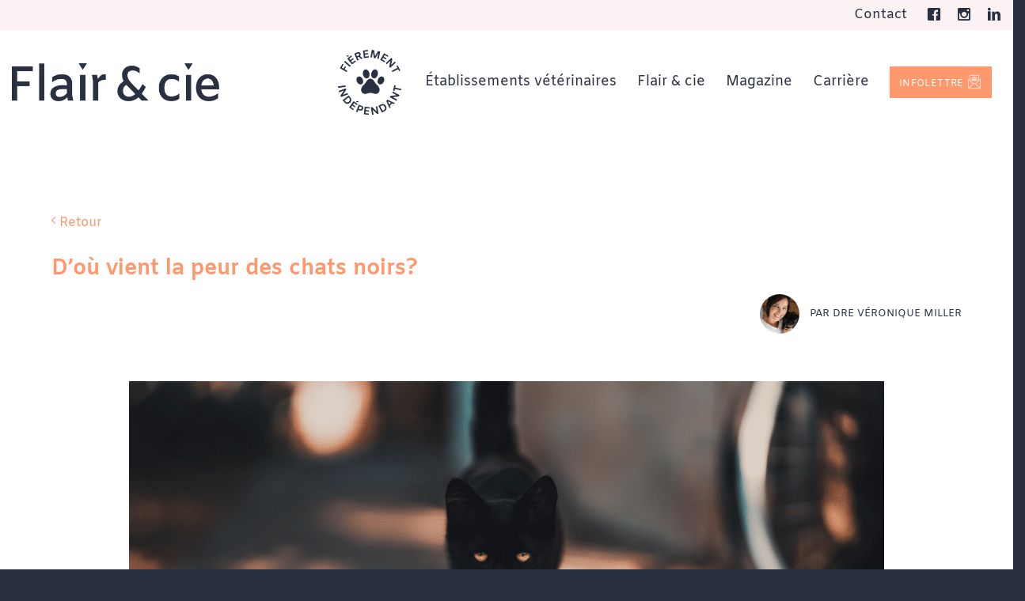

--- FILE ---
content_type: text/html; charset=UTF-8
request_url: https://flairetcie.com/flair-animal/dou-vient-la-peur-des-chats-noirs/
body_size: 21544
content:
<!DOCTYPE html>
<html lang="fr-FR" class="loading-site no-js">
<head>
<meta charset="UTF-8" />
<link rel="profile" href="http://gmpg.org/xfn/11" />
<link rel="pingback" href="https://flairetcie.com/xmlrpc.php" />
<script>(function(html){html.className = html.className.replace(/\bno-js\b/,'js')})(document.documentElement);</script>
<meta name='robots' content='index, follow, max-image-preview:large, max-snippet:-1, max-video-preview:-1' />
<style>img:is([sizes="auto" i], [sizes^="auto," i]) { contain-intrinsic-size: 3000px 1500px }</style>
<meta name="viewport" content="width=device-width, initial-scale=1" />
<!-- This site is optimized with the Yoast SEO plugin v26.3 - https://yoast.com/wordpress/plugins/seo/ -->
<title>D’où vient la peur des chats noirs? - Dre Véronique Miller</title>
<meta name="description" content="Pourquoi donc avons-nous peur des chats noirs ? Trop souvent abandonnés en refuges, ils y passent près de 2 fois plus de temps avant d’être adoptés. Mais d’où vient cette superstition qu’un chat noir porte malheur? " />
<link rel="canonical" href="https://flairetcie.com/flair-animal/dou-vient-la-peur-des-chats-noirs/" />
<meta property="og:locale" content="fr_FR" />
<meta property="og:type" content="article" />
<meta property="og:title" content="D’où vient la peur des chats noirs? - Dre Véronique Miller" />
<meta property="og:description" content="Pourquoi donc avons-nous peur des chats noirs ? Trop souvent abandonnés en refuges, ils y passent près de 2 fois plus de temps avant d’être adoptés. Mais d’où vient cette superstition qu’un chat noir porte malheur? " />
<meta property="og:url" content="https://flairetcie.com/flair-animal/dou-vient-la-peur-des-chats-noirs/" />
<meta property="og:site_name" content="Flair &amp; cie" />
<meta property="article:publisher" content="https://www.facebook.com/LucieHenaultMagazine" />
<meta property="article:published_time" content="2022-10-24T15:11:12+00:00" />
<meta property="article:modified_time" content="2024-09-23T14:17:11+00:00" />
<meta property="og:image" content="https://flairetcie.com/wp-content/uploads/2022/10/entete-article-flair-4.png" />
<meta property="og:image:width" content="1200" />
<meta property="og:image:height" content="575" />
<meta property="og:image:type" content="image/png" />
<meta name="author" content="Bonzai Marketing" />
<meta name="twitter:card" content="summary_large_image" />
<meta name="twitter:label1" content="Écrit par" />
<meta name="twitter:data1" content="Bonzai Marketing" />
<meta name="twitter:label2" content="Durée de lecture estimée" />
<meta name="twitter:data2" content="5 minutes" />
<script type="application/ld+json" class="yoast-schema-graph">{"@context":"https://schema.org","@graph":[{"@type":"Article","@id":"https://flairetcie.com/flair-animal/dou-vient-la-peur-des-chats-noirs/#article","isPartOf":{"@id":"https://flairetcie.com/flair-animal/dou-vient-la-peur-des-chats-noirs/"},"author":{"name":"Bonzai Marketing","@id":"https://flairetcie.com/#/schema/person/43256513f445cbfe2a211580da1a7bbc"},"headline":"D’où vient la peur des chats noirs?","datePublished":"2022-10-24T15:11:12+00:00","dateModified":"2024-09-23T14:17:11+00:00","mainEntityOfPage":{"@id":"https://flairetcie.com/flair-animal/dou-vient-la-peur-des-chats-noirs/"},"wordCount":886,"publisher":{"@id":"https://flairetcie.com/#organization"},"image":{"@id":"https://flairetcie.com/flair-animal/dou-vient-la-peur-des-chats-noirs/#primaryimage"},"thumbnailUrl":"https://flairetcie.com/wp-content/uploads/2022/10/entete-article-flair-4.png","keywords":["Par Dre Véronique Miller"],"articleSection":["Flair animal"],"inLanguage":"fr-FR"},{"@type":"WebPage","@id":"https://flairetcie.com/flair-animal/dou-vient-la-peur-des-chats-noirs/","url":"https://flairetcie.com/flair-animal/dou-vient-la-peur-des-chats-noirs/","name":"D’où vient la peur des chats noirs? - Dre Véronique Miller","isPartOf":{"@id":"https://flairetcie.com/#website"},"primaryImageOfPage":{"@id":"https://flairetcie.com/flair-animal/dou-vient-la-peur-des-chats-noirs/#primaryimage"},"image":{"@id":"https://flairetcie.com/flair-animal/dou-vient-la-peur-des-chats-noirs/#primaryimage"},"thumbnailUrl":"https://flairetcie.com/wp-content/uploads/2022/10/entete-article-flair-4.png","datePublished":"2022-10-24T15:11:12+00:00","dateModified":"2024-09-23T14:17:11+00:00","description":"Pourquoi donc avons-nous peur des chats noirs ? Trop souvent abandonnés en refuges, ils y passent près de 2 fois plus de temps avant d’être adoptés. Mais d’où vient cette superstition qu’un chat noir porte malheur? ","breadcrumb":{"@id":"https://flairetcie.com/flair-animal/dou-vient-la-peur-des-chats-noirs/#breadcrumb"},"inLanguage":"fr-FR","potentialAction":[{"@type":"ReadAction","target":["https://flairetcie.com/flair-animal/dou-vient-la-peur-des-chats-noirs/"]}]},{"@type":"ImageObject","inLanguage":"fr-FR","@id":"https://flairetcie.com/flair-animal/dou-vient-la-peur-des-chats-noirs/#primaryimage","url":"https://flairetcie.com/wp-content/uploads/2022/10/entete-article-flair-4.png","contentUrl":"https://flairetcie.com/wp-content/uploads/2022/10/entete-article-flair-4.png","width":1200,"height":575},{"@type":"BreadcrumbList","@id":"https://flairetcie.com/flair-animal/dou-vient-la-peur-des-chats-noirs/#breadcrumb","itemListElement":[{"@type":"ListItem","position":1,"name":"Accueil","item":"https://flairetcie.com/"},{"@type":"ListItem","position":2,"name":"Flair animal","item":"https://flairetcie.com/category/flair-animal/"},{"@type":"ListItem","position":3,"name":"D’où vient la peur des chats noirs?"}]},{"@type":"WebSite","@id":"https://flairetcie.com/#website","url":"https://flairetcie.com/","name":"Flair &amp; cie","description":"Flair &amp; cie : Des vétérinaires proches de vous","publisher":{"@id":"https://flairetcie.com/#organization"},"potentialAction":[{"@type":"SearchAction","target":{"@type":"EntryPoint","urlTemplate":"https://flairetcie.com/?s={search_term_string}"},"query-input":{"@type":"PropertyValueSpecification","valueRequired":true,"valueName":"search_term_string"}}],"inLanguage":"fr-FR"},{"@type":"Organization","@id":"https://flairetcie.com/#organization","name":"Flair & cie : Des vétérinaires proches de vous","url":"https://flairetcie.com/","logo":{"@type":"ImageObject","inLanguage":"fr-FR","@id":"https://flairetcie.com/#/schema/logo/image/","url":"https://flairetcie.com/wp-content/uploads/2024/04/Logo-Flair-couleur-2.png","contentUrl":"https://flairetcie.com/wp-content/uploads/2024/04/Logo-Flair-couleur-2.png","width":318,"height":318,"caption":"Flair & cie : Des vétérinaires proches de vous"},"image":{"@id":"https://flairetcie.com/#/schema/logo/image/"},"sameAs":["https://www.facebook.com/LucieHenaultMagazine","https://www.instagram.com/lucie.henault/"]},{"@type":"Person","@id":"https://flairetcie.com/#/schema/person/43256513f445cbfe2a211580da1a7bbc","name":"Bonzai Marketing","image":{"@type":"ImageObject","inLanguage":"fr-FR","@id":"https://flairetcie.com/#/schema/person/image/","url":"https://secure.gravatar.com/avatar/af0d87b99d685b6204b6bdbf1e0888ade76e48a9e4f80e3a909214fa50d8faab?s=96&d=mm&r=g","contentUrl":"https://secure.gravatar.com/avatar/af0d87b99d685b6204b6bdbf1e0888ade76e48a9e4f80e3a909214fa50d8faab?s=96&d=mm&r=g","caption":"Bonzai Marketing"}}]}</script>
<!-- / Yoast SEO plugin. -->
<link rel='dns-prefetch' href='//cdnjs.cloudflare.com' />
<link rel='prefetch' href='https://flairetcie.com/wp-content/themes/flatsome/assets/js/flatsome.js?ver=e2eddd6c228105dac048' />
<link rel='prefetch' href='https://flairetcie.com/wp-content/themes/flatsome/assets/js/chunk.slider.js?ver=3.20.3' />
<link rel='prefetch' href='https://flairetcie.com/wp-content/themes/flatsome/assets/js/chunk.popups.js?ver=3.20.3' />
<link rel='prefetch' href='https://flairetcie.com/wp-content/themes/flatsome/assets/js/chunk.tooltips.js?ver=3.20.3' />
<link rel="alternate" type="application/rss+xml" title="Flair &amp; cie &raquo; Flux" href="https://flairetcie.com/feed/" />
<style id='wp-block-library-inline-css' type='text/css'>
:root{--wp-admin-theme-color:#007cba;--wp-admin-theme-color--rgb:0,124,186;--wp-admin-theme-color-darker-10:#006ba1;--wp-admin-theme-color-darker-10--rgb:0,107,161;--wp-admin-theme-color-darker-20:#005a87;--wp-admin-theme-color-darker-20--rgb:0,90,135;--wp-admin-border-width-focus:2px;--wp-block-synced-color:#7a00df;--wp-block-synced-color--rgb:122,0,223;--wp-bound-block-color:var(--wp-block-synced-color)}@media (min-resolution:192dpi){:root{--wp-admin-border-width-focus:1.5px}}.wp-element-button{cursor:pointer}:root{--wp--preset--font-size--normal:16px;--wp--preset--font-size--huge:42px}:root .has-very-light-gray-background-color{background-color:#eee}:root .has-very-dark-gray-background-color{background-color:#313131}:root .has-very-light-gray-color{color:#eee}:root .has-very-dark-gray-color{color:#313131}:root .has-vivid-green-cyan-to-vivid-cyan-blue-gradient-background{background:linear-gradient(135deg,#00d084,#0693e3)}:root .has-purple-crush-gradient-background{background:linear-gradient(135deg,#34e2e4,#4721fb 50%,#ab1dfe)}:root .has-hazy-dawn-gradient-background{background:linear-gradient(135deg,#faaca8,#dad0ec)}:root .has-subdued-olive-gradient-background{background:linear-gradient(135deg,#fafae1,#67a671)}:root .has-atomic-cream-gradient-background{background:linear-gradient(135deg,#fdd79a,#004a59)}:root .has-nightshade-gradient-background{background:linear-gradient(135deg,#330968,#31cdcf)}:root .has-midnight-gradient-background{background:linear-gradient(135deg,#020381,#2874fc)}.has-regular-font-size{font-size:1em}.has-larger-font-size{font-size:2.625em}.has-normal-font-size{font-size:var(--wp--preset--font-size--normal)}.has-huge-font-size{font-size:var(--wp--preset--font-size--huge)}.has-text-align-center{text-align:center}.has-text-align-left{text-align:left}.has-text-align-right{text-align:right}#end-resizable-editor-section{display:none}.aligncenter{clear:both}.items-justified-left{justify-content:flex-start}.items-justified-center{justify-content:center}.items-justified-right{justify-content:flex-end}.items-justified-space-between{justify-content:space-between}.screen-reader-text{border:0;clip-path:inset(50%);height:1px;margin:-1px;overflow:hidden;padding:0;position:absolute;width:1px;word-wrap:normal!important}.screen-reader-text:focus{background-color:#ddd;clip-path:none;color:#444;display:block;font-size:1em;height:auto;left:5px;line-height:normal;padding:15px 23px 14px;text-decoration:none;top:5px;width:auto;z-index:100000}html :where(.has-border-color){border-style:solid}html :where([style*=border-top-color]){border-top-style:solid}html :where([style*=border-right-color]){border-right-style:solid}html :where([style*=border-bottom-color]){border-bottom-style:solid}html :where([style*=border-left-color]){border-left-style:solid}html :where([style*=border-width]){border-style:solid}html :where([style*=border-top-width]){border-top-style:solid}html :where([style*=border-right-width]){border-right-style:solid}html :where([style*=border-bottom-width]){border-bottom-style:solid}html :where([style*=border-left-width]){border-left-style:solid}html :where(img[class*=wp-image-]){height:auto;max-width:100%}:where(figure){margin:0 0 1em}html :where(.is-position-sticky){--wp-admin--admin-bar--position-offset:var(--wp-admin--admin-bar--height,0px)}@media screen and (max-width:600px){html :where(.is-position-sticky){--wp-admin--admin-bar--position-offset:0px}}
</style>
<!-- <link rel='stylesheet' id='agile-store-locator-init-css' href='https://flairetcie.com/wp-content/plugins/agile-store-locator/public/css/init.css?ver=4.10' type='text/css' media='all' /> -->
<!-- <link rel='stylesheet' id='contact-form-7-css' href='https://flairetcie.com/wp-content/plugins/contact-form-7/includes/css/styles.css?ver=6.1.3' type='text/css' media='all' /> -->
<link rel="stylesheet" type="text/css" href="//flairetcie.com/wp-content/cache/wpfc-minified/q5oxdkx4/67s0d.css" media="all"/>
<link rel='stylesheet' id='custom-fa-css' href='https://cdnjs.cloudflare.com/ajax/libs/font-awesome/4.7.0/css/font-awesome.min.css?ver=6.8.3' type='text/css' media='all' />
<!-- <link rel='stylesheet' id='custom-css-css' href='https://flairetcie.com/wp-content/themes/flatsome-child/custom.css?ver=1764078144' type='text/css' media='all' /> -->
<!-- <link rel='stylesheet' id='slick-style-css' href='https://flairetcie.com/wp-content/themes/flatsome-child/assets/libs/slick/slick.css' type='text/css' media='all' /> -->
<!-- <link rel='stylesheet' id='slick-theme-css' href='https://flairetcie.com/wp-content/themes/flatsome-child/assets/libs/slick/slick-theme.css' type='text/css' media='all' /> -->
<!-- <link rel='stylesheet' id='flatsome-main-css' href='https://flairetcie.com/wp-content/themes/flatsome/assets/css/flatsome.css?ver=3.20.3' type='text/css' media='all' /> -->
<link rel="stylesheet" type="text/css" href="//flairetcie.com/wp-content/cache/wpfc-minified/6z9gt8yt/67s0d.css" media="all"/>
<style id='flatsome-main-inline-css' type='text/css'>
@font-face {
font-family: "fl-icons";
font-display: block;
src: url(https://flairetcie.com/wp-content/themes/flatsome/assets/css/icons/fl-icons.eot?v=3.20.3);
src:
url(https://flairetcie.com/wp-content/themes/flatsome/assets/css/icons/fl-icons.eot#iefix?v=3.20.3) format("embedded-opentype"),
url(https://flairetcie.com/wp-content/themes/flatsome/assets/css/icons/fl-icons.woff2?v=3.20.3) format("woff2"),
url(https://flairetcie.com/wp-content/themes/flatsome/assets/css/icons/fl-icons.ttf?v=3.20.3) format("truetype"),
url(https://flairetcie.com/wp-content/themes/flatsome/assets/css/icons/fl-icons.woff?v=3.20.3) format("woff"),
url(https://flairetcie.com/wp-content/themes/flatsome/assets/css/icons/fl-icons.svg?v=3.20.3#fl-icons) format("svg");
}
</style>
<!-- <link rel='stylesheet' id='flatsome-style-css' href='https://flairetcie.com/wp-content/themes/flatsome-child/style.css?ver=3.0' type='text/css' media='all' /> -->
<link rel="stylesheet" type="text/css" href="//flairetcie.com/wp-content/cache/wpfc-minified/d2nvk92t/67s0d.css" media="all"/>
<script type="text/javascript" src="https://flairetcie.com/wp-includes/js/jquery/jquery.min.js?ver=3.7.1" id="jquery-core-js"></script>
<script type="text/javascript" src="https://flairetcie.com/wp-includes/js/jquery/jquery-migrate.min.js?ver=3.4.1" id="jquery-migrate-js"></script>
<script type="text/javascript" src="https://flairetcie.com/wp-content/themes/flatsome-child/js/fix-wpcf7-processing.js" id="fix_wpcf7_processing-js"></script>
<script type="text/javascript" src="https://flairetcie.com/wp-content/themes/flatsome-child/js/post-return-btn.js" id="post-return-btn-js"></script>
<script type="text/javascript" src="https://flairetcie.com/wp-content/themes/flatsome-child/js/image-gallery.js" id="image-gallery-js"></script>
<link rel="https://api.w.org/" href="https://flairetcie.com/wp-json/" /><link rel="alternate" title="JSON" type="application/json" href="https://flairetcie.com/wp-json/wp/v2/posts/7542" /><link rel="EditURI" type="application/rsd+xml" title="RSD" href="https://flairetcie.com/xmlrpc.php?rsd" />
<meta name="generator" content="WordPress 6.8.3" />
<link rel='shortlink' href='https://flairetcie.com/?p=7542' />
<link rel="alternate" title="oEmbed (JSON)" type="application/json+oembed" href="https://flairetcie.com/wp-json/oembed/1.0/embed?url=https%3A%2F%2Fflairetcie.com%2Fflair-animal%2Fdou-vient-la-peur-des-chats-noirs%2F&#038;lang=fr" />
<link rel="alternate" title="oEmbed (XML)" type="text/xml+oembed" href="https://flairetcie.com/wp-json/oembed/1.0/embed?url=https%3A%2F%2Fflairetcie.com%2Fflair-animal%2Fdou-vient-la-peur-des-chats-noirs%2F&#038;format=xml&#038;lang=fr" />
<!-- // Google Tag Manager -->
<script>(function(w,d,s,l,i){w[l]=w[l]||[];w[l].push({'gtm.start':
new Date().getTime(),event:'gtm.js'});var f=d.getElementsByTagName(s)[0],
j=d.createElement(s),dl=l!='dataLayer'?'&l='+l:'';j.async=true;j.src=
'https://www.googletagmanager.com/gtm.js?id='+i+dl;f.parentNode.insertBefore(j,f);
})(window,document,'script','dataLayer','GTM-WQF2SF8');</script>
<!-- End Google Tag Manager -->
<script>
// Fonction pour charger le script Facebook Pixel
function loadFacebookPixelTag() {
// Facebook Pixel Code
!function(f,b,e,v,n,t,s) {
if(f.fbq) return;
n=f.fbq=function(){n.callMethod? n.callMethod.apply(n,arguments):n.queue.push(arguments)};
if(!f._fbq) f._fbq=n;
n.push=n;
n.loaded=!0;
n.version='2.0';
n.queue=[];
t=b.createElement(e);
t.async=!0;
t.src=v;
s=b.getElementsByTagName(e)[0];
s.parentNode.insertBefore(t,s);
}(window, document,'script','https://connect.facebook.net/en_US/fbevents.js');
fbq('init', '310430187570721');  // Remplacer par votre ID Facebook Pixel
fbq('track', 'PageView');
}
// Fonction Axeptio : attendre la décision de l'utilisateur sur les cookies
void 0 === window._axcb && (window._axcb = []);
window._axcb.push(function (axeptio) {
axeptio.on("cookies:complete", function (choices) {
// Vérifier si l'utilisateur a consenti à Facebook Pixel
if (choices.facebook_pixel) {
loadFacebookPixelTag();  // Charger le script Facebook Pixel si accepté
}
});
});
</script>
<link rel="icon" href="https://flairetcie.com/wp-content/uploads/2024/02/FLAIR_Favicon.png" sizes="32x32" />
<link rel="icon" href="https://flairetcie.com/wp-content/uploads/2024/02/FLAIR_Favicon.png" sizes="192x192" />
<link rel="apple-touch-icon" href="https://flairetcie.com/wp-content/uploads/2024/02/FLAIR_Favicon.png" />
<meta name="msapplication-TileImage" content="https://flairetcie.com/wp-content/uploads/2024/02/FLAIR_Favicon.png" />
<style id="custom-css" type="text/css">:root {--primary-color: #ff986d;--fs-color-primary: #ff986d;--fs-color-secondary: #293042;--fs-color-success: #627D47;--fs-color-alert: #ee534f;--fs-color-base: #293042;--fs-experimental-link-color: #a2a2a2;--fs-experimental-link-color-hover: #ff986d;}.tooltipster-base {--tooltip-color: #fff;--tooltip-bg-color: #000;}.off-canvas-right .mfp-content, .off-canvas-left .mfp-content {--drawer-width: 300px;}.container-width, .full-width .ubermenu-nav, .container, .row{max-width: 1470px}.row.row-collapse{max-width: 1440px}.row.row-small{max-width: 1462.5px}.row.row-large{max-width: 1500px}.header-main{height: 132px}#logo img{max-height: 132px}#logo{width:262px;}#logo img{padding:10px 0;}.stuck #logo img{padding:5px 0;}.header-bottom{min-height: 55px}.header-top{min-height: 38px}.transparent .header-main{height: 180px}.transparent #logo img{max-height: 180px}.has-transparent + .page-title:first-of-type,.has-transparent + #main > .page-title,.has-transparent + #main > div > .page-title,.has-transparent + #main .page-header-wrapper:first-of-type .page-title{padding-top: 210px;}.header.show-on-scroll,.stuck .header-main{height:81px!important}.stuck #logo img{max-height: 81px!important}.search-form{ width: 50%;}.header-bg-color {background-color: #ffffff}.header-bottom {background-color: #ffffff}.top-bar-nav > li > a{line-height: 16px }.header-main .nav > li > a{line-height: 30px }.stuck .header-main .nav > li > a{line-height: 50px }.header-bottom-nav > li > a{line-height: 16px }@media (max-width: 549px) {.header-main{height: 77px}#logo img{max-height: 77px}}.nav-dropdown-has-arrow.nav-dropdown-has-border li.has-dropdown:before{border-bottom-color: rgba(255,255,255,0);}.nav .nav-dropdown{border-color: rgba(255,255,255,0) }.nav-dropdown{font-size:100%}.header-top{background-color:#faf2f2!important;}h1,h2,h3,h4,h5,h6,.heading-font{color: #293042;}body{font-size: 100%;}@media screen and (max-width: 549px){body{font-size: 100%;}}body{font-family: Amiko, sans-serif;}body {font-weight: 400;font-style: normal;}.nav > li > a {font-family: Amiko, sans-serif;}.mobile-sidebar-levels-2 .nav > li > ul > li > a {font-family: Amiko, sans-serif;}.nav > li > a,.mobile-sidebar-levels-2 .nav > li > ul > li > a {font-weight: 400;font-style: normal;}h1,h2,h3,h4,h5,h6,.heading-font, .off-canvas-center .nav-sidebar.nav-vertical > li > a{font-family: Amiko, sans-serif;}h1,h2,h3,h4,h5,h6,.heading-font,.banner h1,.banner h2 {font-weight: 700;font-style: normal;}.alt-font{font-family: Amiko, sans-serif;}.alt-font {font-weight: 600!important;font-style: normal!important;}.breadcrumbs{text-transform: none;}button,.button{text-transform: none;}.nav > li > a, .links > li > a{text-transform: none;}.section-title span{text-transform: none;}h3.widget-title,span.widget-title{text-transform: none;}.header:not(.transparent) .top-bar-nav > li > a {color: #293042;}.header:not(.transparent) .top-bar-nav.nav > li > a:hover,.header:not(.transparent) .top-bar-nav.nav > li.active > a,.header:not(.transparent) .top-bar-nav.nav > li.current > a,.header:not(.transparent) .top-bar-nav.nav > li > a.active,.header:not(.transparent) .top-bar-nav.nav > li > a.current{color: #ff986d;}.top-bar-nav.nav-line-bottom > li > a:before,.top-bar-nav.nav-line-grow > li > a:before,.top-bar-nav.nav-line > li > a:before,.top-bar-nav.nav-box > li > a:hover,.top-bar-nav.nav-box > li.active > a,.top-bar-nav.nav-pills > li > a:hover,.top-bar-nav.nav-pills > li.active > a{color:#FFF!important;background-color: #ff986d;}.header:not(.transparent) .header-nav-main.nav > li > a {color: #293042;}.header:not(.transparent) .header-nav-main.nav > li > a:hover,.header:not(.transparent) .header-nav-main.nav > li.active > a,.header:not(.transparent) .header-nav-main.nav > li.current > a,.header:not(.transparent) .header-nav-main.nav > li > a.active,.header:not(.transparent) .header-nav-main.nav > li > a.current{color: #ff986d;}.header-nav-main.nav-line-bottom > li > a:before,.header-nav-main.nav-line-grow > li > a:before,.header-nav-main.nav-line > li > a:before,.header-nav-main.nav-box > li > a:hover,.header-nav-main.nav-box > li.active > a,.header-nav-main.nav-pills > li > a:hover,.header-nav-main.nav-pills > li.active > a{color:#FFF!important;background-color: #ff986d;}.header:not(.transparent) .header-bottom-nav.nav > li > a:hover,.header:not(.transparent) .header-bottom-nav.nav > li.active > a,.header:not(.transparent) .header-bottom-nav.nav > li.current > a,.header:not(.transparent) .header-bottom-nav.nav > li > a.active,.header:not(.transparent) .header-bottom-nav.nav > li > a.current{color: #dd3333;}.header-bottom-nav.nav-line-bottom > li > a:before,.header-bottom-nav.nav-line-grow > li > a:before,.header-bottom-nav.nav-line > li > a:before,.header-bottom-nav.nav-box > li > a:hover,.header-bottom-nav.nav-box > li.active > a,.header-bottom-nav.nav-pills > li > a:hover,.header-bottom-nav.nav-pills > li.active > a{color:#FFF!important;background-color: #dd3333;}.widget:where(:not(.widget_shopping_cart)) a{color: #ffffff;}.widget:where(:not(.widget_shopping_cart)) a:hover{color: ;}.widget .tagcloud a:hover{border-color: ; background-color: ;}.header-main .social-icons,.header-main .cart-icon strong,.header-main .menu-title,.header-main .header-button > .button.is-outline,.header-main .nav > li > a > i:not(.icon-angle-down){color: #ffffff!important;}.header-main .header-button > .button.is-outline,.header-main .cart-icon strong:after,.header-main .cart-icon strong{border-color: #ffffff!important;}.header-main .header-button > .button:not(.is-outline){background-color: #ffffff!important;}.header-main .current-dropdown .cart-icon strong,.header-main .header-button > .button:hover,.header-main .header-button > .button:hover i,.header-main .header-button > .button:hover span{color:#FFF!important;}.header-main .menu-title:hover,.header-main .social-icons a:hover,.header-main .header-button > .button.is-outline:hover,.header-main .nav > li > a:hover > i:not(.icon-angle-down){color: #ff986d!important;}.header-main .current-dropdown .cart-icon strong,.header-main .header-button > .button:hover{background-color: #ff986d!important;}.header-main .current-dropdown .cart-icon strong:after,.header-main .current-dropdown .cart-icon strong,.header-main .header-button > .button:hover{border-color: #ff986d!important;}.footer-1{background-color: #293042}.absolute-footer, html{background-color: #293042}.nav-vertical-fly-out > li + li {border-top-width: 1px; border-top-style: solid;}/* Custom CSS Tablet */@media (max-width: 849px){.header-main .nav > li > a > i:not(.icon-angle-down) {color: #FF986D !important;}}.label-new.menu-item > a:after{content:"Nouveau";}.label-hot.menu-item > a:after{content:"Populaire";}.label-sale.menu-item > a:after{content:"En action";}.label-popular.menu-item > a:after{content:"Populaire";}</style><style id="kirki-inline-styles">/* devanagari */
@font-face {
font-family: 'Amiko';
font-style: normal;
font-weight: 400;
font-display: swap;
src: url(https://flairetcie.com/wp-content/fonts/amiko/WwkQxPq1DFK04uqjeV_8MQ.woff2) format('woff2');
unicode-range: U+0900-097F, U+1CD0-1CF9, U+200C-200D, U+20A8, U+20B9, U+20F0, U+25CC, U+A830-A839, U+A8E0-A8FF, U+11B00-11B09;
}
/* latin-ext */
@font-face {
font-family: 'Amiko';
font-style: normal;
font-weight: 400;
font-display: swap;
src: url(https://flairetcie.com/wp-content/fonts/amiko/WwkQxPq1DFK04uqseV_8MQ.woff2) format('woff2');
unicode-range: U+0100-02BA, U+02BD-02C5, U+02C7-02CC, U+02CE-02D7, U+02DD-02FF, U+0304, U+0308, U+0329, U+1D00-1DBF, U+1E00-1E9F, U+1EF2-1EFF, U+2020, U+20A0-20AB, U+20AD-20C0, U+2113, U+2C60-2C7F, U+A720-A7FF;
}
/* latin */
@font-face {
font-family: 'Amiko';
font-style: normal;
font-weight: 400;
font-display: swap;
src: url(https://flairetcie.com/wp-content/fonts/amiko/WwkQxPq1DFK04uqieV8.woff2) format('woff2');
unicode-range: U+0000-00FF, U+0131, U+0152-0153, U+02BB-02BC, U+02C6, U+02DA, U+02DC, U+0304, U+0308, U+0329, U+2000-206F, U+20AC, U+2122, U+2191, U+2193, U+2212, U+2215, U+FEFF, U+FFFD;
}
/* devanagari */
@font-face {
font-family: 'Amiko';
font-style: normal;
font-weight: 600;
font-display: swap;
src: url(https://flairetcie.com/wp-content/fonts/amiko/WwkdxPq1DFK04uJ9XUrCEIUwUQ.woff2) format('woff2');
unicode-range: U+0900-097F, U+1CD0-1CF9, U+200C-200D, U+20A8, U+20B9, U+20F0, U+25CC, U+A830-A839, U+A8E0-A8FF, U+11B00-11B09;
}
/* latin-ext */
@font-face {
font-family: 'Amiko';
font-style: normal;
font-weight: 600;
font-display: swap;
src: url(https://flairetcie.com/wp-content/fonts/amiko/WwkdxPq1DFK04uJ9XUrNEIUwUQ.woff2) format('woff2');
unicode-range: U+0100-02BA, U+02BD-02C5, U+02C7-02CC, U+02CE-02D7, U+02DD-02FF, U+0304, U+0308, U+0329, U+1D00-1DBF, U+1E00-1E9F, U+1EF2-1EFF, U+2020, U+20A0-20AB, U+20AD-20C0, U+2113, U+2C60-2C7F, U+A720-A7FF;
}
/* latin */
@font-face {
font-family: 'Amiko';
font-style: normal;
font-weight: 600;
font-display: swap;
src: url(https://flairetcie.com/wp-content/fonts/amiko/WwkdxPq1DFK04uJ9XUrDEIU.woff2) format('woff2');
unicode-range: U+0000-00FF, U+0131, U+0152-0153, U+02BB-02BC, U+02C6, U+02DA, U+02DC, U+0304, U+0308, U+0329, U+2000-206F, U+20AC, U+2122, U+2191, U+2193, U+2212, U+2215, U+FEFF, U+FFFD;
}
/* devanagari */
@font-face {
font-family: 'Amiko';
font-style: normal;
font-weight: 700;
font-display: swap;
src: url(https://flairetcie.com/wp-content/fonts/amiko/WwkdxPq1DFK04uIZXErCEIUwUQ.woff2) format('woff2');
unicode-range: U+0900-097F, U+1CD0-1CF9, U+200C-200D, U+20A8, U+20B9, U+20F0, U+25CC, U+A830-A839, U+A8E0-A8FF, U+11B00-11B09;
}
/* latin-ext */
@font-face {
font-family: 'Amiko';
font-style: normal;
font-weight: 700;
font-display: swap;
src: url(https://flairetcie.com/wp-content/fonts/amiko/WwkdxPq1DFK04uIZXErNEIUwUQ.woff2) format('woff2');
unicode-range: U+0100-02BA, U+02BD-02C5, U+02C7-02CC, U+02CE-02D7, U+02DD-02FF, U+0304, U+0308, U+0329, U+1D00-1DBF, U+1E00-1E9F, U+1EF2-1EFF, U+2020, U+20A0-20AB, U+20AD-20C0, U+2113, U+2C60-2C7F, U+A720-A7FF;
}
/* latin */
@font-face {
font-family: 'Amiko';
font-style: normal;
font-weight: 700;
font-display: swap;
src: url(https://flairetcie.com/wp-content/fonts/amiko/WwkdxPq1DFK04uIZXErDEIU.woff2) format('woff2');
unicode-range: U+0000-00FF, U+0131, U+0152-0153, U+02BB-02BC, U+02C6, U+02DA, U+02DC, U+0304, U+0308, U+0329, U+2000-206F, U+20AC, U+2122, U+2191, U+2193, U+2212, U+2215, U+FEFF, U+FFFD;
}</style></head>
<body class="wp-singular post-template-default single single-post postid-7542 single-format-standard wp-theme-flatsome wp-child-theme-flatsome-child full-width lightbox nav-dropdown-has-shadow nav-dropdown-has-border">
<!-- Google Tag Manager (noscript) -->
<noscript><iframe src="https://www.googletagmanager.com/ns.html?id=GTM-WQF2SF8"
height="0" width="0" style="display:none;visibility:hidden"></iframe></noscript>
<!-- End Google Tag Manager (noscript) -->
<a class="skip-link screen-reader-text" href="#main">Passer au contenu</a>
<div id="wrapper">
<header id="header" class="header ">
<div class="header-wrapper">
<div id="top-bar" class="header-top hide-for-sticky nav-dark hide-for-medium">
<div class="flex-row container">
<div class="flex-col hide-for-medium flex-left">
<ul class="nav nav-left medium-nav-center nav-small  nav-divided">
</ul>
</div>
<div class="flex-col hide-for-medium flex-center">
<ul class="nav nav-center nav-small  nav-divided">
</ul>
</div>
<div class="flex-col hide-for-medium flex-right">
<ul class="nav top-bar-nav nav-right nav-small  nav-divided">
<li id="menu-item-17239" class="menu-item menu-item-type-post_type menu-item-object-page menu-item-17239 menu-item-design-default"><a href="https://flairetcie.com/contact/" class="nav-top-link">Contact</a></li>
<li class="html header-social-icons ml-0">
<div class="social-icons follow-icons" ><a href="https://www.facebook.com/LucieHenaultMagazine" target="_blank" data-label="Facebook" class="icon plain facebook" title="Nous suivre sur Facebook" aria-label="Nous suivre sur Facebook" rel="noopener nofollow"><i class="icon-facebook" aria-hidden="true"></i></a><a href="https://www.instagram.com/flair.et.cie/" target="_blank" data-label="Instagram" class="icon plain instagram" title="Nous suivre sur Instagram" aria-label="Nous suivre sur Instagram" rel="noopener nofollow"><i class="icon-instagram" aria-hidden="true"></i></a><a href="https://www.linkedin.com/company/flair-cie/" data-label="LinkedIn" target="_blank" class="icon plain linkedin" title="Nous suivre sur LinkedIn" aria-label="Nous suivre sur LinkedIn" rel="noopener nofollow"><i class="icon-linkedin" aria-hidden="true"></i></a></div></li>
</ul>
</div>
</div>
</div>
<div id="masthead" class="header-main hide-for-sticky nav-dark">
<div class="header-inner flex-row container logo-left medium-logo-left" role="navigation">
<!-- Logo -->
<div id="logo" class="flex-col logo">
<style>
.header-main .nav > li > a > i:not(.icon-angle-down) {
color: #293042 !important;
}
.header-main .nav > li > a:hover > i:not(.icon-angle-down) {
color: #293042 !important;
}
</style>
<!-- Header logo -->
<a href="https://flairetcie.com/" title="Flair &amp; cie - Flair &amp; cie : Des vétérinaires proches de vous" rel="home">
<img width="954" height="173" src="https://flairetcie.com/wp-content/uploads/2024/04/Logo-Flair-couleur.png" class="header_logo header-logo" alt="Flair &amp; cie"/><img  width="954" height="173" src="https://flairetcie.com/wp-content/uploads/2024/04/Logo-Flair-couleur.png" class="header-logo-dark" alt="Flair &amp; cie"/></a>
</div>
<!-- Mobile Left Elements -->
<div class="flex-col show-for-medium flex-left">
<ul class="mobile-nav nav nav-left ">
</ul>
</div>
<!-- Left Elements -->
<div class="flex-col hide-for-medium flex-left
flex-grow">
<ul class="header-nav header-nav-main nav nav-left  nav-size-xlarge nav-spacing-xlarge" >
</ul>
</div>
<!-- Right Elements -->
<div class="flex-col hide-for-medium flex-right">
<ul class="header-nav header-nav-main nav nav-right  nav-size-xlarge nav-spacing-xlarge">
<li class="html custom html_topbar_left"><a href="https://flairetcie.com/histoires-et-valeurs/#fierement-independant"><img class="img-logo-fleur" src="https://flairetcie.com/wp-content/uploads/2025/07/Sceau_FierementInde.svg"></a>
<a href="https://flairetcie.com/en/history-and-values/#proudly-independant"><img class="img-logo-fleur logo-en" src="/wp-content/uploads/2025/11/Sceau_ProudlyInde.svg"></a></li><li id="menu-item-11004" class="menu-item menu-item-type-post_type menu-item-object-page menu-item-has-children menu-item-11004 menu-item-design-default has-dropdown"><a href="https://flairetcie.com/etablissements-veterinaires/" class="nav-top-link" aria-expanded="false" aria-haspopup="menu">Établissements vétérinaires<i class="icon-angle-down" aria-hidden="true"></i></a>
<ul class="sub-menu nav-dropdown nav-dropdown-simple dark">
<li id="menu-item-10896" class="menu-item menu-item-type-post_type menu-item-object-clinic menu-item-10896"><a href="https://flairetcie.com/clinic/clinique-veterinaire-440/">Clinique vétérinaire 440</a></li>
<li id="menu-item-10909" class="menu-item menu-item-type-post_type menu-item-object-clinic menu-item-10909"><a href="https://flairetcie.com/clinic/clinique-veterinaire-animomedic/">Clinique vétérinaire Animomédic</a></li>
<li id="menu-item-10739" class="menu-item menu-item-type-post_type menu-item-object-clinic menu-item-10739"><a href="https://flairetcie.com/clinic/clinique-veterinaire-dollard/">Clinique Vétérinaire Dollard</a></li>
<li id="menu-item-10910" class="menu-item menu-item-type-post_type menu-item-object-clinic menu-item-10910"><a href="https://flairetcie.com/clinic/clinique-veterinaire-lac-st-louis/">Clinique vétérinaire Lac St-Louis</a></li>
<li id="menu-item-10911" class="menu-item menu-item-type-post_type menu-item-object-clinic menu-item-10911"><a href="https://flairetcie.com/clinic/clinique-veterinaire-de-beaconsfield/">Clinique vétérinaire de Beaconsfield</a></li>
<li id="menu-item-10912" class="menu-item menu-item-type-post_type menu-item-object-clinic menu-item-10912"><a href="https://flairetcie.com/clinic/hopital-veterinaire-le-gardeur/">Hôpital vétérinaire Le Gardeur</a></li>
<li id="menu-item-10829" class="menu-item menu-item-type-post_type menu-item-object-clinic menu-item-10829"><a href="https://flairetcie.com/clinic/hopital-veterinaire-du-nord/">Hôpital vétérinaire du Nord</a></li>
<li id="menu-item-10913" class="menu-item menu-item-type-post_type menu-item-object-clinic menu-item-10913"><a href="https://flairetcie.com/clinic/hopital-veterinaire-de-montreal/">Hôpital vétérinaire de Montréal</a></li>
<li id="menu-item-15642" class="menu-item menu-item-type-post_type menu-item-object-clinic menu-item-15642"><a href="https://flairetcie.com/clinic/clinique-veterinaire-pintendre/">Clinique vétérinaire Pintendre</a></li>
<li id="menu-item-16634" class="menu-item menu-item-type-post_type menu-item-object-clinic menu-item-16634"><a href="https://flairetcie.com/clinic/clinique-veterinaire-morin-heights/">Clinique vétérinaire Morin-Heights</a></li>
</ul>
</li>
<li id="menu-item-11805" class="noLink menu-item menu-item-type-custom menu-item-object-custom menu-item-has-children menu-item-11805 menu-item-design-default has-dropdown"><a href="#" class="nav-top-link" aria-expanded="false" aria-haspopup="menu">Flair &#038; cie<i class="icon-angle-down" aria-hidden="true"></i></a>
<ul class="sub-menu nav-dropdown nav-dropdown-simple dark">
<li id="menu-item-11075" class="menu-item menu-item-type-post_type menu-item-object-page menu-item-11075"><a href="https://flairetcie.com/histoires-et-valeurs/">Histoires et valeurs</a></li>
<li id="menu-item-11215" class="menu-item menu-item-type-post_type menu-item-object-page menu-item-11215"><a href="https://flairetcie.com/lucie-henault/">Lucie Hénault</a></li>
<li id="menu-item-12802" class="menu-item menu-item-type-taxonomy menu-item-object-category menu-item-12802"><a href="https://flairetcie.com/category/nouvelles/">Nouvelles</a></li>
<li id="menu-item-11833" class="menu-item menu-item-type-taxonomy menu-item-object-category menu-item-11833"><a href="https://flairetcie.com/category/flair-dans-les-medias/">Flair dans les médias</a></li>
</ul>
</li>
<li id="menu-item-11115" class="menu-item menu-item-type-post_type menu-item-object-page menu-item-has-children menu-item-11115 menu-item-design-default has-dropdown"><a href="https://flairetcie.com/webzine/" class="nav-top-link" aria-expanded="false" aria-haspopup="menu">Magazine<i class="icon-angle-down" aria-hidden="true"></i></a>
<ul class="sub-menu nav-dropdown nav-dropdown-simple dark">
<li id="menu-item-11795" class="menu-item menu-item-type-post_type menu-item-object-page menu-item-11795"><a href="https://flairetcie.com/flair-animal/">Flair animal</a></li>
<li id="menu-item-11826" class="menu-item menu-item-type-post_type menu-item-object-page menu-item-11826"><a href="https://flairetcie.com/flair-veterinaire/">Flair vétérinaire</a></li>
</ul>
</li>
<li id="menu-item-10586" class="menu-item menu-item-type-post_type_archive menu-item-object-job menu-item-10586 menu-item-design-default"><a href="https://flairetcie.com/carriere/" class="nav-top-link">Carrière</a></li>
<li class="html custom html_topbar_right"><a href="/infolettre" class="button primary btn-primary btn-infolettre newsletter-fr" >Infolettre  <svg xmlns="http://www.w3.org/2000/svg" width="21.58" height="23.264" viewBox="0 0 21.58 23.264"><g id="Group_6039" data-name="Group 6039" transform="translate(0.25 0.25)"><path id="Path_9104" data-name="Path 9104" d="M9.039,8.872l7.221,5.981L9.039,20.819a.257.257,0,1,0,.327.4l8.664-7.158L26.7,21.214a.257.257,0,1,0,.327-.4L19.8,14.853l7.221-5.981a.257.257,0,0,0-.328-.4l-.878.727V.257A.257.257,0,0,0,25.561,0H10.5a.257.257,0,0,0-.257.257V9.2l-.878-.727a.257.257,0,0,0-.328.4M10.758.513H25.3V9.629L19.4,14.52l-1.2-.995a.257.257,0,0,0-.327,0l-1.2.995L10.758,9.629Z" transform="translate(-7.491)" fill="#fff" stroke="#fff" stroke-width="0.5"></path><path id="Path_9105" data-name="Path 9105" d="M19.829,39.087a.257.257,0,1,0-.322.4c.9.724,1.059,1,1.059,1.87V53.922a1.013,1.013,0,0,1-1.012,1.011H1.525A1.013,1.013,0,0,1,.513,53.922V41.357c0-.866.159-1.146,1.06-1.87a.257.257,0,1,0-.322-.4A2.44,2.44,0,0,0,0,41.357V53.922a1.527,1.527,0,0,0,1.525,1.525h18.03a1.527,1.527,0,0,0,1.525-1.525V41.357a2.44,2.44,0,0,0-1.251-2.27" transform="translate(0 -32.683)" fill="#fff" stroke="#fff" stroke-width="0.5"></path><path id="Path_9106" data-name="Path 9106" d="M51.138,18.287h4.016a.257.257,0,0,0,0-.513H51.138a.257.257,0,1,0,0,.513" transform="translate(-42.606 -14.883)" fill="#fff" stroke="#fff" stroke-width="0.5"></path><path id="Path_9107" data-name="Path 9107" d="M36.077,30.3h8.915a.257.257,0,1,0,0-.513H36.077a.257.257,0,1,0,0,.513" transform="translate(-29.994 -24.943)" fill="#fff" stroke="#fff" stroke-width="0.5"></path><path id="Path_9108" data-name="Path 9108" d="M36.077,42.313h8.915a.257.257,0,1,0,0-.513H36.077a.257.257,0,1,0,0,.513" transform="translate(-29.994 -35.002)" fill="#fff" stroke="#fff" stroke-width="0.5"></path><path id="Path_9109" data-name="Path 9109" d="M44.992,54.327a.257.257,0,1,0,0-.513H36.077a.257.257,0,1,0,0,.513Z" transform="translate(-29.994 -45.062)" fill="#fff" stroke="#fff" stroke-width="0.5"></path></g></svg></a>
<a href="/en/newsletter/" class="button primary btn-primary btn-infolettre newsletter-en" >Newsletter  <svg xmlns="http://www.w3.org/2000/svg" width="21.58" height="23.264" viewBox="0 0 21.58 23.264"><g id="Group_6039" data-name="Group 6039" transform="translate(0.25 0.25)"><path id="Path_9104" data-name="Path 9104" d="M9.039,8.872l7.221,5.981L9.039,20.819a.257.257,0,1,0,.327.4l8.664-7.158L26.7,21.214a.257.257,0,1,0,.327-.4L19.8,14.853l7.221-5.981a.257.257,0,0,0-.328-.4l-.878.727V.257A.257.257,0,0,0,25.561,0H10.5a.257.257,0,0,0-.257.257V9.2l-.878-.727a.257.257,0,0,0-.328.4M10.758.513H25.3V9.629L19.4,14.52l-1.2-.995a.257.257,0,0,0-.327,0l-1.2.995L10.758,9.629Z" transform="translate(-7.491)" fill="#fff" stroke="#fff" stroke-width="0.5"></path><path id="Path_9105" data-name="Path 9105" d="M19.829,39.087a.257.257,0,1,0-.322.4c.9.724,1.059,1,1.059,1.87V53.922a1.013,1.013,0,0,1-1.012,1.011H1.525A1.013,1.013,0,0,1,.513,53.922V41.357c0-.866.159-1.146,1.06-1.87a.257.257,0,1,0-.322-.4A2.44,2.44,0,0,0,0,41.357V53.922a1.527,1.527,0,0,0,1.525,1.525h18.03a1.527,1.527,0,0,0,1.525-1.525V41.357a2.44,2.44,0,0,0-1.251-2.27" transform="translate(0 -32.683)" fill="#fff" stroke="#fff" stroke-width="0.5"></path><path id="Path_9106" data-name="Path 9106" d="M51.138,18.287h4.016a.257.257,0,0,0,0-.513H51.138a.257.257,0,1,0,0,.513" transform="translate(-42.606 -14.883)" fill="#fff" stroke="#fff" stroke-width="0.5"></path><path id="Path_9107" data-name="Path 9107" d="M36.077,30.3h8.915a.257.257,0,1,0,0-.513H36.077a.257.257,0,1,0,0,.513" transform="translate(-29.994 -24.943)" fill="#fff" stroke="#fff" stroke-width="0.5"></path><path id="Path_9108" data-name="Path 9108" d="M36.077,42.313h8.915a.257.257,0,1,0,0-.513H36.077a.257.257,0,1,0,0,.513" transform="translate(-29.994 -35.002)" fill="#fff" stroke="#fff" stroke-width="0.5"></path><path id="Path_9109" data-name="Path 9109" d="M44.992,54.327a.257.257,0,1,0,0-.513H36.077a.257.257,0,1,0,0,.513Z" transform="translate(-29.994 -45.062)" fill="#fff" stroke="#fff" stroke-width="0.5"></path></g></svg></a></li>            </ul>
</div>
<!-- Mobile Right Elements -->
<div class="flex-col show-for-small flex-right">
<ul class="mobile-nav nav nav-right ">
<li class="nav-icon has-icon">
<a href="#" class="is-small" data-open="#main-menu" data-pos="right" data-bg="main-menu-overlay" role="button" aria-label="Menu" aria-controls="main-menu" aria-expanded="false" aria-haspopup="dialog" data-flatsome-role-button>
<i class="icon-menu" aria-hidden="true"></i>					</a>
</li>
</ul>
</div>
</div>
</div>
<div class="header-bg-container fill"><div class="header-bg-image fill"></div><div class="header-bg-color fill"></div></div>		</div>
</header>
<main id="main" class="">
<div id="content" class="blog-wrapper blog-single page-wrapper">
<article id="post-7542" class="post-7542 post type-post status-publish format-standard has-post-thumbnail hentry category-flair-animal tag-par-dre-veronique-miller">
<div class="article-inner ">
<header class="entry-header">
<div class="entry-header-text entry-header-text-top text-left">
<section class="section">
<div class="section-content">
<div class="row">
<div class="col large-12">
<div class="back-btn color-primary"><i class="icon-angle-left"></i> Retour</div>
<h6 class="entry-category is-xsmall hidden">
<a href="https://flairetcie.com/category/flair-animal/" rel="category tag">Flair animal</a>				</h6>
<h1 class="entry-title text-flair-animal">D’où vient la peur des chats noirs?</h1>
<div class="sky-single-post-tag text-right uppercase is-small">
<!-- Custom ANNX tag management -->
<div class="author-avatar-single"><img src=' https://flairetcie.com/wp-content/uploads/2021/03/Untitled-design-2-1.png' width='50px' height='50px'></div>
<span>Par Dre Véronique Miller</span>				</div>
<div class="entry-divider is-divider small hidden"></div>
</div>
</div>
</div>
</section>	</div>
<section class="section">
<div class="section-content">
<div class="row">
<div class="col large-1 show-desktop"></div>
<div class="col large-10" style="padding-bottom:0px;">
<div class="entry-image relative">
<a href="https://flairetcie.com/flair-animal/dou-vient-la-peur-des-chats-noirs/">
<img width="1020" height="489" src="https://flairetcie.com/wp-content/uploads/2022/10/entete-article-flair-4.png" class="attachment-large size-large wp-post-image" alt="" decoding="async" fetchpriority="high" srcset="https://flairetcie.com/wp-content/uploads/2022/10/entete-article-flair-4.png 1200w, https://flairetcie.com/wp-content/uploads/2022/10/entete-article-flair-4-800x383.png 800w, https://flairetcie.com/wp-content/uploads/2022/10/entete-article-flair-4-768x368.png 768w" sizes="(max-width: 1020px) 100vw, 1020px" /></a>
</div>
</div>
</div>
</div>
</section>
</header>
<section class="section" style="padding:0px 15px;">
<div class="section-content relative">
<div class="row row-collapse align-center">
<div class="col large-12">
<hr class="mt mb" />
<div class="post-footer row align-center">
<div class="small-6 medium-6 large-6 col">
<!-- <div class="author-name uppercase">PAR Bonzai Marketing</div> -->
</div>
<div class="small-6 medium-6 large-6 col sky-post-share">
<div class="blog-share text-right"><div class="social-icons share-icons share-row relative" ><a href="//www.facebook.com/sharer.php?u=https://flairetcie.com/flair-animal/dou-vient-la-peur-des-chats-noirs/" data-label="Facebook" onclick="window.open(this.href,this.title,'width=500,height=500,top=300px,left=300px');  return false;" rel="noopener noreferrer nofollow" target="_blank" class="icon plain tooltip facebook"><i class="icon-facebook" aria-hidden="true"></i></a><a href="//twitter.com/share?url=https://flairetcie.com/flair-animal/dou-vient-la-peur-des-chats-noirs/" onclick="window.open(this.href,this.title,'width=500,height=500,top=300px,left=300px');  return false;" rel="noopener noreferrer nofollow" target="_blank" class="icon plain tooltip twitter"><i class="icon-twitter" aria-hidden="true"></i></a></div></div>					</div>
</div>
</div>
</div>
</div>
</section>
<section class="section">
<div class="section-content">
<div class="row align-center">
<div class="large-10 col">
<div class="entry-content single-page">
<h4><b>Pourquoi donc avons-nous peur des chats noirs ? Trop souvent abandonnés en refuges, ils y passent près de 2 fois plus de temps avant d’être adoptés. Mais d’où vient cette superstition qu’un chat noir porte malheur? </b></h4>
<h5><em>Note saviez-vous qu’il existe une journée internationale du chat noir, le 17 août (mi-août) ?</em></h5>
<h4><b>Qu’est-ce qu’une superstition? </b></h4>
<p><span style="font-weight: 400;">Selon le Dictionnaire </span><b><i>Le Robert</i></b><span style="font-weight: 400;"> une superstition se définit comme suit : « </span><i><span style="font-weight: 400;">Fait de croire que certains actes, certains signes entraînent mystérieusement des conséquences bonnes ou mauvaises ; croyance aux présages, aux signes. »</span></i></p>
<h4><b>Comment cette superstition a-t-elle débuté</b><strong>? </strong></h4>
<p><span style="font-weight: 400;">Qu’il soit positif (ex. : trouver un trèfle à 4 feuilles, souffler des bougies d’anniversaire en faisant un vœu…) ou négatif (ex. : la peur du vendredi 13, d’un miroir cassé…), un mythe possède toujours une origine.</span></p>
<p><span style="font-weight: 400;">Bien que cette superstition existe depuis des milliers d’années, c’est au Moyen-Âge que nous prenons connaissance des principales légendes et prémices entourant la crainte des chats noirs. À cette époque, ceux-ci étaient considérés comme les amis des sorcières et incarnaient le diable, l’incantation du mal. Il était faussement véhiculé que les personnes adeptes de sorcellerie se transformaient en chats noirs pour se déplacer et œuvrer avec perfidie… pouvant le faire jusqu’à 9 fois (les neuf vies d’un chat)! Ces félins possédaient soi-disant des pouvoirs magiques maléfiques et répandaient le malheur autour d’eux. </span></p>
<p><span style="font-weight: 400;">De plus, l’absence d’électricité, plongeant les gens dans une noirceur nocturne terrifiante, rendait la rencontre avec un félin au pelage ébène, les yeux brillants dans l’obscurité, encore plus effrayante. On raconte qu’ils pouvaient hypnotiser les gens (honnêtes!) ainsi qu’imiter les cris d’enfants, tout cela afin de terroriser la population. Mais il s’agissait en fait bien souvent de miaulement de chat en rut. </span></p>
<p><span style="font-weight: 400;">Aussi, durant cette période, l’Église étant très présente, la religion jouait un rôle considérable et exerçait une très grande influence sur les enjeux sociaux et les croyances. Durant cette chasse aux sorcières, les chats noirs, porteurs de péchés ignobles, étaient ainsi brûlés et crucifiés avec leur maîtresse. Un triste sort! </span></p>
<p><span style="font-weight: 400;">Les légendes celtiques auraient également contribué à encourager cette méfiance avec le récit d’une créature maléfique, </span><i><span style="font-weight: 400;">Cat Sith</span></i><span style="font-weight: 400;">, illustré par la forme d’un grand chat noir qui venait voler les âmes des défunts dans les cimetières.  De quoi donner froid dans le dos! </span></p>
<h4><b>Mais n’étaient-ils pas aussi vénérés? </b></h4>
<p><span style="font-weight: 400;">Heureusement, il n’en est pas de même pour toutes les régions du monde. L’Angleterre considère le pelage ébène des chats comme un symbole porte-bonheur. En effet, offrir un minet noir à une jeune mariée, le jour de ses noces, serait gage d’un mariage heureux. On raconte également qu’un foyer anglais qui possède un chat noir contribuerait à aider la jeune fille de la maisonnée à trouver l’homme de sa vie. </span></p>
<p><span style="font-weight: 400;">Le roi Charles 1</span><span style="font-weight: 400;">er</span><span style="font-weight: 400;"> vouait également un culte à son chat. Tout comme l’armée anglaise qui enrôlait des félins, même les noirs, sur leurs navires pour porter chance durant la traversée. Ces derniers chassaient la vermine sur le bateau et  préservaient ainsi les denrées alimentaires tout en offrant de la compagnie aux matelots. De plus, même l’assureur de l’époque, la compagnie Lloyd établie en 1688 refusait d’assurer les navires si aucun chat ne faisait partie de l’équipage! </span></p>
<p><span style="font-weight: 400;">Quant aux Écossais</span><b>,</b><span style="font-weight: 400;"> les félins couleur ébène étaient présage de prospérité</span><span style="font-weight: 400;">. </span></p>
<p><span style="font-weight: 400;">Dans l’Égypte ancienne, les chats étaient sacrés et vénérés. Bastet, la déesse de la fertilité, était représentée par une chatte noire. Les félins étaient fervemment protégés dans leur rôle de protecteur des récoltes et toute personne blessant ou tuant un chat faisait affront à la déesse et était passible de mort.  </span></p>
<p><span style="font-weight: 400;">Malheureusement, ce mythe persiste encore aujourd’hui. La fête d’Halloween, n’en fait pas exception puisque de nombreuses décorations représentant un chat noir sont toujours très populaires et associées aux sorcières. Bien que sa réputation d’apporter le malheur s’atténue dans nos foyers, elle est bien loin d’avoir disparu. </span></p>
<p><span style="font-weight: 400;">On se souviendra de Binx, ce garçon transformé en chat de gouttière noir et immortel, condamné à errer, dans le film culte </span><i><span style="font-weight: 400;">Hocus Pocus </span></i><span style="font-weight: 400;">en 1993 avec les sœurs Sanderson, les sorcières de Salem. Contrairement à sa première impression, Binx était un chat attachant et si aidant. Tout pour contredire cette fameuse superstition. </span></p>
<h4><strong>Alors lors de votre prochain passage en refuge pour une adoption, pensez à cette petite boule de poils noirs esseulée au fond de sa cage et faites la différence en l’adoptant sans égard à sa couleur. Elle vous le rendra fois milles! Et rassurez-vous, ce n’est pas parce que votre chat est noir qu’il sera plus malade que n’importe quel autre félin. </strong></h4>
<div class="row row-collapse align-middle align-center row-box-shadow-2"  id="row-1403885459">
<div id="col-1811365427" class="col small-12 large-12"  >
<div class="col-inner text-left" style="background-color:rgb(236, 230, 230);" >
<h4><strong><em>Elle signe ce texte</em></strong></h4>
<p><em>Dre Véronique Miller est vétérinaire à Lévis.</em></p>
</div>
<style>
#col-1811365427 > .col-inner {
padding: 15px 15px 5px 15px;
}
</style>
</div>
</div>
</div>
</div>
</div>
</div>
</section>
<!-- Section popup -->
<div class="popup-overlay"></div>
<div class="row pop-up-class popup-livre-chien"  id="row-1196079137">
<div id="col-158184323" class="col small-12 large-12"  >
<div class="col-inner"  >
<div class="message-box relative" ><div class="message-box-bg-image bg-fill fill" ></div><div class="message-box-bg-overlay bg-fill fill" ></div><div class="container relative"><div class="inner last-reset">
<div class="row align-middle align-center"  id="row-1641279297">
<div id="col-192431118" class="col col-img medium-6 small-12 large-6"  >
<div class="col-inner"  >
</div>
</div>
<div id="col-1412874235" class="col text-center pl-20 medium-6 small-12 large-6"  >
<div class="col-inner text-center"  >
<div class="img has-hover icon-book x md-x lg-x y md-y lg-y" id="image_1444342368">
<div class="img-inner dark" >
<img width="170" height="170" src="https://flairetcie.com/wp-content/uploads/2025/03/icon-book.png" class="attachment-170x170 size-170x170" alt="" decoding="async" srcset="https://flairetcie.com/wp-content/uploads/2025/03/icon-book.png 170w, https://flairetcie.com/wp-content/uploads/2025/03/icon-book-12x12.png 12w" sizes="(max-width: 170px) 100vw, 170px" />						
</div>
<style>
#image_1444342368 {
width: 32%;
}
</style>
</div>
<h1>Heureux et en santé à tous les stades de sa vie !</h1>
<p>Procurez-vous le tout récent livre de Dre Lucie Hénault, vétérinaire. Du museau à la queue, c’est le guide parfait pour mieux comprendre la santé de votre ami poilu.</p>
<a href="https://editionslagriffe.groupelivre.com/products/je-protege-mon-chien?variant=46001259774209" target="_blank" class="button primary is-small invert" rel="noopener" >
<span>COMMANDEZ VOTRE LIVRE</span>
</a>
</div>
</div>
<style>
#row-1641279297 > .col > .col-inner {
background-color: #FCC4A8;
}
</style>
</div>
</div></div></div>
<p class="popup-close"><span>&times;</span></p>
</div>
</div>
</div>
</div>
</article>
<section class="section" style="background-color:#293042;padding:0px;">
<div class="section-content">
<div class="row" style="padding-top:50px;">
<div class="col">
<div class="col-inner">
<h2 class="texte-white">DÉCOUVREZ AUSSI</h2>
</div>
</div>
</div>
<div class="row row-blog align-equal">
<div class="col">
<div class="col-inner">
<div class="row row-blog-posts large-columns-3 medium-columns-2 small-columns-1">
<!-- <div class="col post-item" > -->
<!-- <div class="col-inner"> -->
<div class="col blog-post-item flair-animal post-item" >
<div class="col-inner">
<a href="https://flairetcie.com/flair-animal/quiz-plumes-et-poils-quand-les-ecrivains-sinspirent-de-leurs-animaux/" class="plain" >
<div class="box box-normal box-text-bottom box-blog-post has-hover">
<div class="box-image" >
<div class="image-cover" style="padding-top:56%;">
<img width="800" height="383" src="https://flairetcie.com/wp-content/uploads/2025/11/240126_FLAIR_Infolettre_21Novembre.jpg" class="attachment-medium size-medium wp-post-image" alt="" decoding="async" loading="lazy" srcset="https://flairetcie.com/wp-content/uploads/2025/11/240126_FLAIR_Infolettre_21Novembre.jpg 800w, https://flairetcie.com/wp-content/uploads/2025/11/240126_FLAIR_Infolettre_21Novembre-768x368.jpg 768w" sizes="auto, (max-width: 800px) 100vw, 800px" />                                                                                                                                            </div>
</div>
<div class="box-text text-left" >
<div class="box-text-inner blog-post-inner">
<h5 class="post-title is-large ">Quiz Plumes et poils : quand les écrivains s’inspirent de leurs animaux</h5>
<div class="is-divider"></div>
<p class="from_the_blog_excerpt ">Vous aimez les livres autant que les bêtes à poils, à plumes ou à griffes ?...                                                </p>
</div>
</div>
</div>
</a>
<div>
<!--
<a href="https://flairetcie.com/flair-animal/quiz-plumes-et-poils-quand-les-ecrivains-sinspirent-de-leurs-animaux/" class="button flair-animal 
is- is- mb-0">
LIRE                                    </a>
-->
<a href="https://flairetcie.com/flair-animal/quiz-plumes-et-poils-quand-les-ecrivains-sinspirent-de-leurs-animaux/" class="button flair-animal mb-0">
LIRE                                </a>
</div>
</div>
</div>
<!-- </div> -->
<!-- </div> -->
<!-- <div class="col post-item" > -->
<!-- <div class="col-inner"> -->
<div class="col blog-post-item flair-animal post-item" >
<div class="col-inner">
<a href="https://flairetcie.com/flair-animal/dents-de-lait-du-chaton-lessentiel-a-savoir/" class="plain" >
<div class="box box-normal box-text-bottom box-blog-post has-hover">
<div class="box-image" >
<div class="image-cover" style="padding-top:56%;">
<img width="800" height="383" src="https://flairetcie.com/wp-content/uploads/2025/10/240126_FLAIR_dents-chaton.png" class="attachment-medium size-medium wp-post-image" alt="" decoding="async" loading="lazy" />                                                                                                                                            </div>
</div>
<div class="box-text text-left" >
<div class="box-text-inner blog-post-inner">
<h5 class="post-title is-large ">Dents de lait du chaton : l’essentiel à savoir</h5>
<p class=" uppercase">
Par Dre Lucie Hénault                                                    </p>
<div class="is-divider"></div>
<p class="from_the_blog_excerpt ">Votre chaton commence à grandir et vous avez entendu dire qu’il allait perdre ses dents...                                                </p>
</div>
</div>
</div>
</a>
<div>
<!--
<a href="https://flairetcie.com/flair-animal/dents-de-lait-du-chaton-lessentiel-a-savoir/" class="button flair-animal 
is- is- mb-0">
LIRE                                    </a>
-->
<a href="https://flairetcie.com/flair-animal/dents-de-lait-du-chaton-lessentiel-a-savoir/" class="button flair-animal mb-0">
LIRE                                </a>
</div>
</div>
</div>
<!-- </div> -->
<!-- </div> -->
<!-- <div class="col post-item" > -->
<!-- <div class="col-inner"> -->
<div class="col blog-post-item flair-animal post-item" >
<div class="col-inner">
<a href="https://flairetcie.com/flair-animal/comment-bien-deplacer-le-transporteur-de-votre-chat/" class="plain" >
<div class="box box-normal box-text-bottom box-blog-post has-hover">
<div class="box-image" >
<div class="image-cover" style="padding-top:56%;">
<img width="800" height="383" src="https://flairetcie.com/wp-content/uploads/2025/10/240126_FLAIR_Infolettre_transport-chat.jpg" class="attachment-medium size-medium wp-post-image" alt="" decoding="async" loading="lazy" />                                                                                                                                            </div>
</div>
<div class="box-text text-left" >
<div class="box-text-inner blog-post-inner">
<h5 class="post-title is-large ">Comment bien déplacer le transporteur de votre chat</h5>
<p class=" uppercase">
Par Dre Isabelle Demontigny-Bédard                                                    </p>
<div class="is-divider"></div>
<p class="from_the_blog_excerpt ">Vous avez choisi le transporteur que vous souhaitez pour votre chat et celui-ci s’y est...                                                </p>
</div>
</div>
</div>
</a>
<div>
<!--
<a href="https://flairetcie.com/flair-animal/comment-bien-deplacer-le-transporteur-de-votre-chat/" class="button flair-animal 
is- is- mb-0">
LIRE                                    </a>
-->
<a href="https://flairetcie.com/flair-animal/comment-bien-deplacer-le-transporteur-de-votre-chat/" class="button flair-animal mb-0">
LIRE                                </a>
</div>
</div>
</div>
<!-- </div> -->
<!-- </div> -->
</div>
</div>
</div>
</div>
</div>
</section>
</div>
</main>
<footer id="footer" class="footer-wrapper">
<!-- FOOTER 1 -->
<div class="footer-widgets footer footer-1">
<div class="row large-columns-1 mb-0">
<div id="block-8" class="col pb-0 widget widget_block widget_media_image">
<figure class="wp-block-image aligncenter size-full is-resized flair-footer-logo"><img loading="lazy" decoding="async" width="636" height="116" src="https://flairetcie.com/wp-content/uploads/2024/02/Groupe-183.png" alt="" class="wp-image-10639" style="width:300px"/></figure>
</div><div id="block-12" class="col pb-0 widget widget_block"><div class="social-icons follow-icons"><a href="https://www.instagram.com/flair.et.cie/" target="_blank" rel="noopener noreferrer nofollow" data-label="Instagram" class="icon plain instagram tooltip tooltipstered"><i class="icon-instagram"></i></a><a href="https://www.linkedin.com/company/flair-cie/" target="_blank" rel="noopener noreferrer nofollow" data-label="LinkedIn" class="icon plain linkedin tooltip tooltipstered"><i class="icon-linkedin"></i></a><a href="https://www.facebook.com/LucieHenaultMagazine" target="_blank" data-label="Facebook" rel="noopener noreferrer nofollow" class="icon plain facebook tooltip tooltipstered"><i class="icon-facebook"></i></a></div></div><div id="nav_menu-3" class="col pb-0 widget widget_nav_menu"><span class="widget-title">Menu</span><div class="is-divider small"></div><div class="menu-footer-menu-principale-container"><ul id="menu-footer-menu-principale" class="menu"><li id="menu-item-11031" class="menu-item menu-item-type-post_type menu-item-object-page menu-item-11031"><a href="https://flairetcie.com/etablissements-veterinaires/">Établissements vétérinaires</a></li>
<li id="menu-item-11588" class="menu-item menu-item-type-post_type menu-item-object-page menu-item-11588"><a href="https://flairetcie.com/histoires-et-valeurs/">Flair &#038; cie</a></li>
<li id="menu-item-11587" class="menu-item menu-item-type-post_type menu-item-object-page menu-item-11587"><a href="https://flairetcie.com/webzine/">Magazine</a></li>
<li id="menu-item-10949" class="menu-item menu-item-type-post_type_archive menu-item-object-job menu-item-10949"><a href="https://flairetcie.com/carriere/">Carrière</a></li>
<li id="menu-item-16534" class="menu-item menu-item-type-post_type menu-item-object-page menu-item-16534"><a href="https://flairetcie.com/contact/">Contactez-nous</a></li>
</ul></div></div>		</div>
</div>
<!-- FOOTER 2 -->
<div class="absolute-footer light medium-text-center text-center">
<div class="container clearfix">
<div class="footer-primary pull-left">
<div class="menu-footer-menu-container"><ul id="menu-footer-menu" class="links footer-nav uppercase"><li id="menu-item-93" class="menu-item menu-item-type-post_type menu-item-object-page menu-item-93"><a href="https://flairetcie.com/modalites-conditions/">MODALITÉS &#038; CONDITIONS</a></li>
<li id="menu-item-92" class="menu-item menu-item-type-post_type menu-item-object-page menu-item-92"><a href="https://flairetcie.com/politique-de-confidentialite/">POLITIQUE DE CONFIDENTIALITÉ</a></li>
</ul></div>            <div class="copyright-footer">
<a href="mailto:info@flairetcie.com" class="footer-email-link">info@flairetcie.com</a><br>
FLAIRETCIE © 2025      </div>
</div>
</div>
</div>
<button type="button" id="top-link" class="back-to-top button icon invert plain fixed bottom z-1 is-outline circle hide-for-medium" aria-label="Aller en haut"><i class="icon-angle-up" aria-hidden="true"></i></button>
</footer>
</div>
<div id="main-menu" class="mobile-sidebar no-scrollbar mfp-hide">
<div class="sidebar-menu no-scrollbar ">
<ul class="nav nav-sidebar nav-vertical nav-uppercase" data-tab="1">
<li class="menu-item menu-item-type-post_type menu-item-object-page menu-item-has-children menu-item-11004"><a href="https://flairetcie.com/etablissements-veterinaires/">Établissements vétérinaires</a>
<ul class="sub-menu nav-sidebar-ul children">
<li class="menu-item menu-item-type-post_type menu-item-object-clinic menu-item-10896"><a href="https://flairetcie.com/clinic/clinique-veterinaire-440/">Clinique vétérinaire 440</a></li>
<li class="menu-item menu-item-type-post_type menu-item-object-clinic menu-item-10909"><a href="https://flairetcie.com/clinic/clinique-veterinaire-animomedic/">Clinique vétérinaire Animomédic</a></li>
<li class="menu-item menu-item-type-post_type menu-item-object-clinic menu-item-10739"><a href="https://flairetcie.com/clinic/clinique-veterinaire-dollard/">Clinique Vétérinaire Dollard</a></li>
<li class="menu-item menu-item-type-post_type menu-item-object-clinic menu-item-10910"><a href="https://flairetcie.com/clinic/clinique-veterinaire-lac-st-louis/">Clinique vétérinaire Lac St-Louis</a></li>
<li class="menu-item menu-item-type-post_type menu-item-object-clinic menu-item-10911"><a href="https://flairetcie.com/clinic/clinique-veterinaire-de-beaconsfield/">Clinique vétérinaire de Beaconsfield</a></li>
<li class="menu-item menu-item-type-post_type menu-item-object-clinic menu-item-10912"><a href="https://flairetcie.com/clinic/hopital-veterinaire-le-gardeur/">Hôpital vétérinaire Le Gardeur</a></li>
<li class="menu-item menu-item-type-post_type menu-item-object-clinic menu-item-10829"><a href="https://flairetcie.com/clinic/hopital-veterinaire-du-nord/">Hôpital vétérinaire du Nord</a></li>
<li class="menu-item menu-item-type-post_type menu-item-object-clinic menu-item-10913"><a href="https://flairetcie.com/clinic/hopital-veterinaire-de-montreal/">Hôpital vétérinaire de Montréal</a></li>
<li class="menu-item menu-item-type-post_type menu-item-object-clinic menu-item-15642"><a href="https://flairetcie.com/clinic/clinique-veterinaire-pintendre/">Clinique vétérinaire Pintendre</a></li>
<li class="menu-item menu-item-type-post_type menu-item-object-clinic menu-item-16634"><a href="https://flairetcie.com/clinic/clinique-veterinaire-morin-heights/">Clinique vétérinaire Morin-Heights</a></li>
</ul>
</li>
<li class="noLink menu-item menu-item-type-custom menu-item-object-custom menu-item-has-children menu-item-11805"><a href="#">Flair &#038; cie</a>
<ul class="sub-menu nav-sidebar-ul children">
<li class="menu-item menu-item-type-post_type menu-item-object-page menu-item-11075"><a href="https://flairetcie.com/histoires-et-valeurs/">Histoires et valeurs</a></li>
<li class="menu-item menu-item-type-post_type menu-item-object-page menu-item-11215"><a href="https://flairetcie.com/lucie-henault/">Lucie Hénault</a></li>
<li class="menu-item menu-item-type-taxonomy menu-item-object-category menu-item-12802"><a href="https://flairetcie.com/category/nouvelles/">Nouvelles</a></li>
<li class="menu-item menu-item-type-taxonomy menu-item-object-category menu-item-11833"><a href="https://flairetcie.com/category/flair-dans-les-medias/">Flair dans les médias</a></li>
</ul>
</li>
<li class="menu-item menu-item-type-post_type menu-item-object-page menu-item-has-children menu-item-11115"><a href="https://flairetcie.com/webzine/">Magazine</a>
<ul class="sub-menu nav-sidebar-ul children">
<li class="menu-item menu-item-type-post_type menu-item-object-page menu-item-11795"><a href="https://flairetcie.com/flair-animal/">Flair animal</a></li>
<li class="menu-item menu-item-type-post_type menu-item-object-page menu-item-11826"><a href="https://flairetcie.com/flair-veterinaire/">Flair vétérinaire</a></li>
</ul>
</li>
<li class="menu-item menu-item-type-post_type_archive menu-item-object-job menu-item-10586"><a href="https://flairetcie.com/carriere/">Carrière</a></li>
<li class="menu-item menu-item-type-post_type menu-item-object-page menu-item-17239"><a href="https://flairetcie.com/contact/">Contact</a></li>
<li class="html header-social-icons ml-0">
<div class="social-icons follow-icons" ><a href="https://www.facebook.com/LucieHenaultMagazine" target="_blank" data-label="Facebook" class="icon plain facebook" title="Nous suivre sur Facebook" aria-label="Nous suivre sur Facebook" rel="noopener nofollow"><i class="icon-facebook" aria-hidden="true"></i></a><a href="https://www.instagram.com/flair.et.cie/" target="_blank" data-label="Instagram" class="icon plain instagram" title="Nous suivre sur Instagram" aria-label="Nous suivre sur Instagram" rel="noopener nofollow"><i class="icon-instagram" aria-hidden="true"></i></a><a href="https://www.linkedin.com/company/flair-cie/" data-label="LinkedIn" target="_blank" class="icon plain linkedin" title="Nous suivre sur LinkedIn" aria-label="Nous suivre sur LinkedIn" rel="noopener nofollow"><i class="icon-linkedin" aria-hidden="true"></i></a></div></li>
<li class="html custom html_topbar_right"><a href="/infolettre" class="button primary btn-primary btn-infolettre newsletter-fr" >Infolettre  <svg xmlns="http://www.w3.org/2000/svg" width="21.58" height="23.264" viewBox="0 0 21.58 23.264"><g id="Group_6039" data-name="Group 6039" transform="translate(0.25 0.25)"><path id="Path_9104" data-name="Path 9104" d="M9.039,8.872l7.221,5.981L9.039,20.819a.257.257,0,1,0,.327.4l8.664-7.158L26.7,21.214a.257.257,0,1,0,.327-.4L19.8,14.853l7.221-5.981a.257.257,0,0,0-.328-.4l-.878.727V.257A.257.257,0,0,0,25.561,0H10.5a.257.257,0,0,0-.257.257V9.2l-.878-.727a.257.257,0,0,0-.328.4M10.758.513H25.3V9.629L19.4,14.52l-1.2-.995a.257.257,0,0,0-.327,0l-1.2.995L10.758,9.629Z" transform="translate(-7.491)" fill="#fff" stroke="#fff" stroke-width="0.5"></path><path id="Path_9105" data-name="Path 9105" d="M19.829,39.087a.257.257,0,1,0-.322.4c.9.724,1.059,1,1.059,1.87V53.922a1.013,1.013,0,0,1-1.012,1.011H1.525A1.013,1.013,0,0,1,.513,53.922V41.357c0-.866.159-1.146,1.06-1.87a.257.257,0,1,0-.322-.4A2.44,2.44,0,0,0,0,41.357V53.922a1.527,1.527,0,0,0,1.525,1.525h18.03a1.527,1.527,0,0,0,1.525-1.525V41.357a2.44,2.44,0,0,0-1.251-2.27" transform="translate(0 -32.683)" fill="#fff" stroke="#fff" stroke-width="0.5"></path><path id="Path_9106" data-name="Path 9106" d="M51.138,18.287h4.016a.257.257,0,0,0,0-.513H51.138a.257.257,0,1,0,0,.513" transform="translate(-42.606 -14.883)" fill="#fff" stroke="#fff" stroke-width="0.5"></path><path id="Path_9107" data-name="Path 9107" d="M36.077,30.3h8.915a.257.257,0,1,0,0-.513H36.077a.257.257,0,1,0,0,.513" transform="translate(-29.994 -24.943)" fill="#fff" stroke="#fff" stroke-width="0.5"></path><path id="Path_9108" data-name="Path 9108" d="M36.077,42.313h8.915a.257.257,0,1,0,0-.513H36.077a.257.257,0,1,0,0,.513" transform="translate(-29.994 -35.002)" fill="#fff" stroke="#fff" stroke-width="0.5"></path><path id="Path_9109" data-name="Path 9109" d="M44.992,54.327a.257.257,0,1,0,0-.513H36.077a.257.257,0,1,0,0,.513Z" transform="translate(-29.994 -45.062)" fill="#fff" stroke="#fff" stroke-width="0.5"></path></g></svg></a>
<a href="/en/newsletter/" class="button primary btn-primary btn-infolettre newsletter-en" >Newsletter  <svg xmlns="http://www.w3.org/2000/svg" width="21.58" height="23.264" viewBox="0 0 21.58 23.264"><g id="Group_6039" data-name="Group 6039" transform="translate(0.25 0.25)"><path id="Path_9104" data-name="Path 9104" d="M9.039,8.872l7.221,5.981L9.039,20.819a.257.257,0,1,0,.327.4l8.664-7.158L26.7,21.214a.257.257,0,1,0,.327-.4L19.8,14.853l7.221-5.981a.257.257,0,0,0-.328-.4l-.878.727V.257A.257.257,0,0,0,25.561,0H10.5a.257.257,0,0,0-.257.257V9.2l-.878-.727a.257.257,0,0,0-.328.4M10.758.513H25.3V9.629L19.4,14.52l-1.2-.995a.257.257,0,0,0-.327,0l-1.2.995L10.758,9.629Z" transform="translate(-7.491)" fill="#fff" stroke="#fff" stroke-width="0.5"></path><path id="Path_9105" data-name="Path 9105" d="M19.829,39.087a.257.257,0,1,0-.322.4c.9.724,1.059,1,1.059,1.87V53.922a1.013,1.013,0,0,1-1.012,1.011H1.525A1.013,1.013,0,0,1,.513,53.922V41.357c0-.866.159-1.146,1.06-1.87a.257.257,0,1,0-.322-.4A2.44,2.44,0,0,0,0,41.357V53.922a1.527,1.527,0,0,0,1.525,1.525h18.03a1.527,1.527,0,0,0,1.525-1.525V41.357a2.44,2.44,0,0,0-1.251-2.27" transform="translate(0 -32.683)" fill="#fff" stroke="#fff" stroke-width="0.5"></path><path id="Path_9106" data-name="Path 9106" d="M51.138,18.287h4.016a.257.257,0,0,0,0-.513H51.138a.257.257,0,1,0,0,.513" transform="translate(-42.606 -14.883)" fill="#fff" stroke="#fff" stroke-width="0.5"></path><path id="Path_9107" data-name="Path 9107" d="M36.077,30.3h8.915a.257.257,0,1,0,0-.513H36.077a.257.257,0,1,0,0,.513" transform="translate(-29.994 -24.943)" fill="#fff" stroke="#fff" stroke-width="0.5"></path><path id="Path_9108" data-name="Path 9108" d="M36.077,42.313h8.915a.257.257,0,1,0,0-.513H36.077a.257.257,0,1,0,0,.513" transform="translate(-29.994 -35.002)" fill="#fff" stroke="#fff" stroke-width="0.5"></path><path id="Path_9109" data-name="Path 9109" d="M44.992,54.327a.257.257,0,1,0,0-.513H36.077a.257.257,0,1,0,0,.513Z" transform="translate(-29.994 -45.062)" fill="#fff" stroke="#fff" stroke-width="0.5"></path></g></svg></a></li>			</ul>
</div>
</div>
<script type="speculationrules">
{"prefetch":[{"source":"document","where":{"and":[{"href_matches":"\/*"},{"not":{"href_matches":["\/wp-*.php","\/wp-admin\/*","\/wp-content\/uploads\/*","\/wp-content\/*","\/wp-content\/plugins\/*","\/wp-content\/themes\/flatsome-child\/*","\/wp-content\/themes\/flatsome\/*","\/*\\?(.+)"]}},{"not":{"selector_matches":"a[rel~=\"nofollow\"]"}},{"not":{"selector_matches":".no-prefetch, .no-prefetch a"}}]},"eagerness":"conservative"}]}
</script>
<script>
jQuery(document).ready(function($){
$('.header-main .nav > li.menu-item').on('mouseover', function(){
var $this = $(this);
if( $this.hasClass('menu-item-has-children') ){
$('#masthead').addClass('active');
}else{
$('#masthead').removeClass('active');
}
});
$('#masthead').on('mouseleave', function(){
$('#masthead').removeClass('active');
});
});
</script>
<script>
document.addEventListener("DOMContentLoaded", function() {
// Sélectionnez tous les liens à l'intérieur de la classe footer-widgets wp-block-social-links
var footerLinks = document.querySelectorAll(".footer-widgets .wp-block-social-links a");
// Parcourez tous les liens et ajoutez l'attribut target="_blank"
footerLinks.forEach(function(link) {
link.setAttribute("target", "_blank");
});
});
</script>
<style id='wp-block-image-inline-css' type='text/css'>
.wp-block-image>a,.wp-block-image>figure>a{display:inline-block}.wp-block-image img{box-sizing:border-box;height:auto;max-width:100%;vertical-align:bottom}@media not (prefers-reduced-motion){.wp-block-image img.hide{visibility:hidden}.wp-block-image img.show{animation:show-content-image .4s}}.wp-block-image[style*=border-radius] img,.wp-block-image[style*=border-radius]>a{border-radius:inherit}.wp-block-image.has-custom-border img{box-sizing:border-box}.wp-block-image.aligncenter{text-align:center}.wp-block-image.alignfull>a,.wp-block-image.alignwide>a{width:100%}.wp-block-image.alignfull img,.wp-block-image.alignwide img{height:auto;width:100%}.wp-block-image .aligncenter,.wp-block-image .alignleft,.wp-block-image .alignright,.wp-block-image.aligncenter,.wp-block-image.alignleft,.wp-block-image.alignright{display:table}.wp-block-image .aligncenter>figcaption,.wp-block-image .alignleft>figcaption,.wp-block-image .alignright>figcaption,.wp-block-image.aligncenter>figcaption,.wp-block-image.alignleft>figcaption,.wp-block-image.alignright>figcaption{caption-side:bottom;display:table-caption}.wp-block-image .alignleft{float:left;margin:.5em 1em .5em 0}.wp-block-image .alignright{float:right;margin:.5em 0 .5em 1em}.wp-block-image .aligncenter{margin-left:auto;margin-right:auto}.wp-block-image :where(figcaption){margin-bottom:1em;margin-top:.5em}.wp-block-image.is-style-circle-mask img{border-radius:9999px}@supports ((-webkit-mask-image:none) or (mask-image:none)) or (-webkit-mask-image:none){.wp-block-image.is-style-circle-mask img{border-radius:0;-webkit-mask-image:url('data:image/svg+xml;utf8,<svg viewBox="0 0 100 100" xmlns="http://www.w3.org/2000/svg"><circle cx="50" cy="50" r="50"/></svg>');mask-image:url('data:image/svg+xml;utf8,<svg viewBox="0 0 100 100" xmlns="http://www.w3.org/2000/svg"><circle cx="50" cy="50" r="50"/></svg>');mask-mode:alpha;-webkit-mask-position:center;mask-position:center;-webkit-mask-repeat:no-repeat;mask-repeat:no-repeat;-webkit-mask-size:contain;mask-size:contain}}:root :where(.wp-block-image.is-style-rounded img,.wp-block-image .is-style-rounded img){border-radius:9999px}.wp-block-image figure{margin:0}.wp-lightbox-container{display:flex;flex-direction:column;position:relative}.wp-lightbox-container img{cursor:zoom-in}.wp-lightbox-container img:hover+button{opacity:1}.wp-lightbox-container button{align-items:center;-webkit-backdrop-filter:blur(16px) saturate(180%);backdrop-filter:blur(16px) saturate(180%);background-color:#5a5a5a40;border:none;border-radius:4px;cursor:zoom-in;display:flex;height:20px;justify-content:center;opacity:0;padding:0;position:absolute;right:16px;text-align:center;top:16px;width:20px;z-index:100}@media not (prefers-reduced-motion){.wp-lightbox-container button{transition:opacity .2s ease}}.wp-lightbox-container button:focus-visible{outline:3px auto #5a5a5a40;outline:3px auto -webkit-focus-ring-color;outline-offset:3px}.wp-lightbox-container button:hover{cursor:pointer;opacity:1}.wp-lightbox-container button:focus{opacity:1}.wp-lightbox-container button:focus,.wp-lightbox-container button:hover,.wp-lightbox-container button:not(:hover):not(:active):not(.has-background){background-color:#5a5a5a40;border:none}.wp-lightbox-overlay{box-sizing:border-box;cursor:zoom-out;height:100vh;left:0;overflow:hidden;position:fixed;top:0;visibility:hidden;width:100%;z-index:100000}.wp-lightbox-overlay .close-button{align-items:center;cursor:pointer;display:flex;justify-content:center;min-height:40px;min-width:40px;padding:0;position:absolute;right:calc(env(safe-area-inset-right) + 16px);top:calc(env(safe-area-inset-top) + 16px);z-index:5000000}.wp-lightbox-overlay .close-button:focus,.wp-lightbox-overlay .close-button:hover,.wp-lightbox-overlay .close-button:not(:hover):not(:active):not(.has-background){background:none;border:none}.wp-lightbox-overlay .lightbox-image-container{height:var(--wp--lightbox-container-height);left:50%;overflow:hidden;position:absolute;top:50%;transform:translate(-50%,-50%);transform-origin:top left;width:var(--wp--lightbox-container-width);z-index:9999999999}.wp-lightbox-overlay .wp-block-image{align-items:center;box-sizing:border-box;display:flex;height:100%;justify-content:center;margin:0;position:relative;transform-origin:0 0;width:100%;z-index:3000000}.wp-lightbox-overlay .wp-block-image img{height:var(--wp--lightbox-image-height);min-height:var(--wp--lightbox-image-height);min-width:var(--wp--lightbox-image-width);width:var(--wp--lightbox-image-width)}.wp-lightbox-overlay .wp-block-image figcaption{display:none}.wp-lightbox-overlay button{background:none;border:none}.wp-lightbox-overlay .scrim{background-color:#fff;height:100%;opacity:.9;position:absolute;width:100%;z-index:2000000}.wp-lightbox-overlay.active{visibility:visible}@media not (prefers-reduced-motion){.wp-lightbox-overlay.active{animation:turn-on-visibility .25s both}.wp-lightbox-overlay.active img{animation:turn-on-visibility .35s both}.wp-lightbox-overlay.show-closing-animation:not(.active){animation:turn-off-visibility .35s both}.wp-lightbox-overlay.show-closing-animation:not(.active) img{animation:turn-off-visibility .25s both}.wp-lightbox-overlay.zoom.active{animation:none;opacity:1;visibility:visible}.wp-lightbox-overlay.zoom.active .lightbox-image-container{animation:lightbox-zoom-in .4s}.wp-lightbox-overlay.zoom.active .lightbox-image-container img{animation:none}.wp-lightbox-overlay.zoom.active .scrim{animation:turn-on-visibility .4s forwards}.wp-lightbox-overlay.zoom.show-closing-animation:not(.active){animation:none}.wp-lightbox-overlay.zoom.show-closing-animation:not(.active) .lightbox-image-container{animation:lightbox-zoom-out .4s}.wp-lightbox-overlay.zoom.show-closing-animation:not(.active) .lightbox-image-container img{animation:none}.wp-lightbox-overlay.zoom.show-closing-animation:not(.active) .scrim{animation:turn-off-visibility .4s forwards}}@keyframes show-content-image{0%{visibility:hidden}99%{visibility:hidden}to{visibility:visible}}@keyframes turn-on-visibility{0%{opacity:0}to{opacity:1}}@keyframes turn-off-visibility{0%{opacity:1;visibility:visible}99%{opacity:0;visibility:visible}to{opacity:0;visibility:hidden}}@keyframes lightbox-zoom-in{0%{transform:translate(calc((-100vw + var(--wp--lightbox-scrollbar-width))/2 + var(--wp--lightbox-initial-left-position)),calc(-50vh + var(--wp--lightbox-initial-top-position))) scale(var(--wp--lightbox-scale))}to{transform:translate(-50%,-50%) scale(1)}}@keyframes lightbox-zoom-out{0%{transform:translate(-50%,-50%) scale(1);visibility:visible}99%{visibility:visible}to{transform:translate(calc((-100vw + var(--wp--lightbox-scrollbar-width))/2 + var(--wp--lightbox-initial-left-position)),calc(-50vh + var(--wp--lightbox-initial-top-position))) scale(var(--wp--lightbox-scale));visibility:hidden}}
</style>
<style id='global-styles-inline-css' type='text/css'>
:root{--wp--preset--aspect-ratio--square: 1;--wp--preset--aspect-ratio--4-3: 4/3;--wp--preset--aspect-ratio--3-4: 3/4;--wp--preset--aspect-ratio--3-2: 3/2;--wp--preset--aspect-ratio--2-3: 2/3;--wp--preset--aspect-ratio--16-9: 16/9;--wp--preset--aspect-ratio--9-16: 9/16;--wp--preset--color--black: #000000;--wp--preset--color--cyan-bluish-gray: #abb8c3;--wp--preset--color--white: #ffffff;--wp--preset--color--pale-pink: #f78da7;--wp--preset--color--vivid-red: #cf2e2e;--wp--preset--color--luminous-vivid-orange: #ff6900;--wp--preset--color--luminous-vivid-amber: #fcb900;--wp--preset--color--light-green-cyan: #7bdcb5;--wp--preset--color--vivid-green-cyan: #00d084;--wp--preset--color--pale-cyan-blue: #8ed1fc;--wp--preset--color--vivid-cyan-blue: #0693e3;--wp--preset--color--vivid-purple: #9b51e0;--wp--preset--color--primary: #ff986d;--wp--preset--color--secondary: #293042;--wp--preset--color--success: #627D47;--wp--preset--color--alert: #ee534f;--wp--preset--gradient--vivid-cyan-blue-to-vivid-purple: linear-gradient(135deg,rgba(6,147,227,1) 0%,rgb(155,81,224) 100%);--wp--preset--gradient--light-green-cyan-to-vivid-green-cyan: linear-gradient(135deg,rgb(122,220,180) 0%,rgb(0,208,130) 100%);--wp--preset--gradient--luminous-vivid-amber-to-luminous-vivid-orange: linear-gradient(135deg,rgba(252,185,0,1) 0%,rgba(255,105,0,1) 100%);--wp--preset--gradient--luminous-vivid-orange-to-vivid-red: linear-gradient(135deg,rgba(255,105,0,1) 0%,rgb(207,46,46) 100%);--wp--preset--gradient--very-light-gray-to-cyan-bluish-gray: linear-gradient(135deg,rgb(238,238,238) 0%,rgb(169,184,195) 100%);--wp--preset--gradient--cool-to-warm-spectrum: linear-gradient(135deg,rgb(74,234,220) 0%,rgb(151,120,209) 20%,rgb(207,42,186) 40%,rgb(238,44,130) 60%,rgb(251,105,98) 80%,rgb(254,248,76) 100%);--wp--preset--gradient--blush-light-purple: linear-gradient(135deg,rgb(255,206,236) 0%,rgb(152,150,240) 100%);--wp--preset--gradient--blush-bordeaux: linear-gradient(135deg,rgb(254,205,165) 0%,rgb(254,45,45) 50%,rgb(107,0,62) 100%);--wp--preset--gradient--luminous-dusk: linear-gradient(135deg,rgb(255,203,112) 0%,rgb(199,81,192) 50%,rgb(65,88,208) 100%);--wp--preset--gradient--pale-ocean: linear-gradient(135deg,rgb(255,245,203) 0%,rgb(182,227,212) 50%,rgb(51,167,181) 100%);--wp--preset--gradient--electric-grass: linear-gradient(135deg,rgb(202,248,128) 0%,rgb(113,206,126) 100%);--wp--preset--gradient--midnight: linear-gradient(135deg,rgb(2,3,129) 0%,rgb(40,116,252) 100%);--wp--preset--font-size--small: 13px;--wp--preset--font-size--medium: 20px;--wp--preset--font-size--large: 36px;--wp--preset--font-size--x-large: 42px;--wp--preset--spacing--20: 0.44rem;--wp--preset--spacing--30: 0.67rem;--wp--preset--spacing--40: 1rem;--wp--preset--spacing--50: 1.5rem;--wp--preset--spacing--60: 2.25rem;--wp--preset--spacing--70: 3.38rem;--wp--preset--spacing--80: 5.06rem;--wp--preset--shadow--natural: 6px 6px 9px rgba(0, 0, 0, 0.2);--wp--preset--shadow--deep: 12px 12px 50px rgba(0, 0, 0, 0.4);--wp--preset--shadow--sharp: 6px 6px 0px rgba(0, 0, 0, 0.2);--wp--preset--shadow--outlined: 6px 6px 0px -3px rgba(255, 255, 255, 1), 6px 6px rgba(0, 0, 0, 1);--wp--preset--shadow--crisp: 6px 6px 0px rgba(0, 0, 0, 1);}:where(body) { margin: 0; }.wp-site-blocks > .alignleft { float: left; margin-right: 2em; }.wp-site-blocks > .alignright { float: right; margin-left: 2em; }.wp-site-blocks > .aligncenter { justify-content: center; margin-left: auto; margin-right: auto; }:where(.is-layout-flex){gap: 0.5em;}:where(.is-layout-grid){gap: 0.5em;}.is-layout-flow > .alignleft{float: left;margin-inline-start: 0;margin-inline-end: 2em;}.is-layout-flow > .alignright{float: right;margin-inline-start: 2em;margin-inline-end: 0;}.is-layout-flow > .aligncenter{margin-left: auto !important;margin-right: auto !important;}.is-layout-constrained > .alignleft{float: left;margin-inline-start: 0;margin-inline-end: 2em;}.is-layout-constrained > .alignright{float: right;margin-inline-start: 2em;margin-inline-end: 0;}.is-layout-constrained > .aligncenter{margin-left: auto !important;margin-right: auto !important;}.is-layout-constrained > :where(:not(.alignleft):not(.alignright):not(.alignfull)){margin-left: auto !important;margin-right: auto !important;}body .is-layout-flex{display: flex;}.is-layout-flex{flex-wrap: wrap;align-items: center;}.is-layout-flex > :is(*, div){margin: 0;}body .is-layout-grid{display: grid;}.is-layout-grid > :is(*, div){margin: 0;}body{padding-top: 0px;padding-right: 0px;padding-bottom: 0px;padding-left: 0px;}a:where(:not(.wp-element-button)){text-decoration: none;}:root :where(.wp-element-button, .wp-block-button__link){background-color: #32373c;border-width: 0;color: #fff;font-family: inherit;font-size: inherit;line-height: inherit;padding: calc(0.667em + 2px) calc(1.333em + 2px);text-decoration: none;}.has-black-color{color: var(--wp--preset--color--black) !important;}.has-cyan-bluish-gray-color{color: var(--wp--preset--color--cyan-bluish-gray) !important;}.has-white-color{color: var(--wp--preset--color--white) !important;}.has-pale-pink-color{color: var(--wp--preset--color--pale-pink) !important;}.has-vivid-red-color{color: var(--wp--preset--color--vivid-red) !important;}.has-luminous-vivid-orange-color{color: var(--wp--preset--color--luminous-vivid-orange) !important;}.has-luminous-vivid-amber-color{color: var(--wp--preset--color--luminous-vivid-amber) !important;}.has-light-green-cyan-color{color: var(--wp--preset--color--light-green-cyan) !important;}.has-vivid-green-cyan-color{color: var(--wp--preset--color--vivid-green-cyan) !important;}.has-pale-cyan-blue-color{color: var(--wp--preset--color--pale-cyan-blue) !important;}.has-vivid-cyan-blue-color{color: var(--wp--preset--color--vivid-cyan-blue) !important;}.has-vivid-purple-color{color: var(--wp--preset--color--vivid-purple) !important;}.has-primary-color{color: var(--wp--preset--color--primary) !important;}.has-secondary-color{color: var(--wp--preset--color--secondary) !important;}.has-success-color{color: var(--wp--preset--color--success) !important;}.has-alert-color{color: var(--wp--preset--color--alert) !important;}.has-black-background-color{background-color: var(--wp--preset--color--black) !important;}.has-cyan-bluish-gray-background-color{background-color: var(--wp--preset--color--cyan-bluish-gray) !important;}.has-white-background-color{background-color: var(--wp--preset--color--white) !important;}.has-pale-pink-background-color{background-color: var(--wp--preset--color--pale-pink) !important;}.has-vivid-red-background-color{background-color: var(--wp--preset--color--vivid-red) !important;}.has-luminous-vivid-orange-background-color{background-color: var(--wp--preset--color--luminous-vivid-orange) !important;}.has-luminous-vivid-amber-background-color{background-color: var(--wp--preset--color--luminous-vivid-amber) !important;}.has-light-green-cyan-background-color{background-color: var(--wp--preset--color--light-green-cyan) !important;}.has-vivid-green-cyan-background-color{background-color: var(--wp--preset--color--vivid-green-cyan) !important;}.has-pale-cyan-blue-background-color{background-color: var(--wp--preset--color--pale-cyan-blue) !important;}.has-vivid-cyan-blue-background-color{background-color: var(--wp--preset--color--vivid-cyan-blue) !important;}.has-vivid-purple-background-color{background-color: var(--wp--preset--color--vivid-purple) !important;}.has-primary-background-color{background-color: var(--wp--preset--color--primary) !important;}.has-secondary-background-color{background-color: var(--wp--preset--color--secondary) !important;}.has-success-background-color{background-color: var(--wp--preset--color--success) !important;}.has-alert-background-color{background-color: var(--wp--preset--color--alert) !important;}.has-black-border-color{border-color: var(--wp--preset--color--black) !important;}.has-cyan-bluish-gray-border-color{border-color: var(--wp--preset--color--cyan-bluish-gray) !important;}.has-white-border-color{border-color: var(--wp--preset--color--white) !important;}.has-pale-pink-border-color{border-color: var(--wp--preset--color--pale-pink) !important;}.has-vivid-red-border-color{border-color: var(--wp--preset--color--vivid-red) !important;}.has-luminous-vivid-orange-border-color{border-color: var(--wp--preset--color--luminous-vivid-orange) !important;}.has-luminous-vivid-amber-border-color{border-color: var(--wp--preset--color--luminous-vivid-amber) !important;}.has-light-green-cyan-border-color{border-color: var(--wp--preset--color--light-green-cyan) !important;}.has-vivid-green-cyan-border-color{border-color: var(--wp--preset--color--vivid-green-cyan) !important;}.has-pale-cyan-blue-border-color{border-color: var(--wp--preset--color--pale-cyan-blue) !important;}.has-vivid-cyan-blue-border-color{border-color: var(--wp--preset--color--vivid-cyan-blue) !important;}.has-vivid-purple-border-color{border-color: var(--wp--preset--color--vivid-purple) !important;}.has-primary-border-color{border-color: var(--wp--preset--color--primary) !important;}.has-secondary-border-color{border-color: var(--wp--preset--color--secondary) !important;}.has-success-border-color{border-color: var(--wp--preset--color--success) !important;}.has-alert-border-color{border-color: var(--wp--preset--color--alert) !important;}.has-vivid-cyan-blue-to-vivid-purple-gradient-background{background: var(--wp--preset--gradient--vivid-cyan-blue-to-vivid-purple) !important;}.has-light-green-cyan-to-vivid-green-cyan-gradient-background{background: var(--wp--preset--gradient--light-green-cyan-to-vivid-green-cyan) !important;}.has-luminous-vivid-amber-to-luminous-vivid-orange-gradient-background{background: var(--wp--preset--gradient--luminous-vivid-amber-to-luminous-vivid-orange) !important;}.has-luminous-vivid-orange-to-vivid-red-gradient-background{background: var(--wp--preset--gradient--luminous-vivid-orange-to-vivid-red) !important;}.has-very-light-gray-to-cyan-bluish-gray-gradient-background{background: var(--wp--preset--gradient--very-light-gray-to-cyan-bluish-gray) !important;}.has-cool-to-warm-spectrum-gradient-background{background: var(--wp--preset--gradient--cool-to-warm-spectrum) !important;}.has-blush-light-purple-gradient-background{background: var(--wp--preset--gradient--blush-light-purple) !important;}.has-blush-bordeaux-gradient-background{background: var(--wp--preset--gradient--blush-bordeaux) !important;}.has-luminous-dusk-gradient-background{background: var(--wp--preset--gradient--luminous-dusk) !important;}.has-pale-ocean-gradient-background{background: var(--wp--preset--gradient--pale-ocean) !important;}.has-electric-grass-gradient-background{background: var(--wp--preset--gradient--electric-grass) !important;}.has-midnight-gradient-background{background: var(--wp--preset--gradient--midnight) !important;}.has-small-font-size{font-size: var(--wp--preset--font-size--small) !important;}.has-medium-font-size{font-size: var(--wp--preset--font-size--medium) !important;}.has-large-font-size{font-size: var(--wp--preset--font-size--large) !important;}.has-x-large-font-size{font-size: var(--wp--preset--font-size--x-large) !important;}
</style>
<script type="text/javascript" src="https://flairetcie.com/wp-includes/js/dist/hooks.min.js?ver=4d63a3d491d11ffd8ac6" id="wp-hooks-js"></script>
<script type="text/javascript" src="https://flairetcie.com/wp-includes/js/dist/i18n.min.js?ver=5e580eb46a90c2b997e6" id="wp-i18n-js"></script>
<script type="text/javascript" id="wp-i18n-js-after">
/* <![CDATA[ */
wp.i18n.setLocaleData( { 'text direction\u0004ltr': [ 'ltr' ] } );
/* ]]> */
</script>
<script type="text/javascript" src="https://flairetcie.com/wp-content/plugins/contact-form-7/includes/swv/js/index.js?ver=6.1.3" id="swv-js"></script>
<script type="text/javascript" id="contact-form-7-js-translations">
/* <![CDATA[ */
( function( domain, translations ) {
var localeData = translations.locale_data[ domain ] || translations.locale_data.messages;
localeData[""].domain = domain;
wp.i18n.setLocaleData( localeData, domain );
} )( "contact-form-7", {"translation-revision-date":"2025-02-06 12:02:14+0000","generator":"GlotPress\/4.0.1","domain":"messages","locale_data":{"messages":{"":{"domain":"messages","plural-forms":"nplurals=2; plural=n > 1;","lang":"fr"},"This contact form is placed in the wrong place.":["Ce formulaire de contact est plac\u00e9 dans un mauvais endroit."],"Error:":["Erreur\u00a0:"]}},"comment":{"reference":"includes\/js\/index.js"}} );
/* ]]> */
</script>
<script type="text/javascript" id="contact-form-7-js-before">
/* <![CDATA[ */
var wpcf7 = {
"api": {
"root": "https:\/\/flairetcie.com\/wp-json\/",
"namespace": "contact-form-7\/v1"
}
};
/* ]]> */
</script>
<script type="text/javascript" src="https://flairetcie.com/wp-content/plugins/contact-form-7/includes/js/index.js?ver=6.1.3" id="contact-form-7-js"></script>
<script type="text/javascript" id="pll_cookie_script-js-after">
/* <![CDATA[ */
(function() {
var expirationDate = new Date();
expirationDate.setTime( expirationDate.getTime() + 31536000 * 1000 );
document.cookie = "pll_language=fr; expires=" + expirationDate.toUTCString() + "; path=/; secure; SameSite=Lax";
}());
/* ]]> */
</script>
<script type="text/javascript" src="https://flairetcie.com/wp-content/themes/flatsome-child/assets/libs/slick/slick.min.js" id="slick-script-js"></script>
<script type="text/javascript" src="https://flairetcie.com/wp-content/themes/flatsome-child/js/slick-slider-setting.js" id="slick-setting-script-js"></script>
<script type="text/javascript" src="https://flairetcie.com/wp-content/themes/flatsome/assets/js/extensions/flatsome-live-search.js?ver=3.20.3" id="flatsome-live-search-js"></script>
<script type="text/javascript" src="https://www.google.com/recaptcha/api.js?render=6LcvVmQqAAAAAIQPZq3bocJLG8jLJW-DoyPbvVA8&amp;ver=3.0" id="google-recaptcha-js"></script>
<script type="text/javascript" src="https://flairetcie.com/wp-includes/js/dist/vendor/wp-polyfill.min.js?ver=3.15.0" id="wp-polyfill-js"></script>
<script type="text/javascript" id="wpcf7-recaptcha-js-before">
/* <![CDATA[ */
var wpcf7_recaptcha = {
"sitekey": "6LcvVmQqAAAAAIQPZq3bocJLG8jLJW-DoyPbvVA8",
"actions": {
"homepage": "homepage",
"contactform": "contactform"
}
};
/* ]]> */
</script>
<script type="text/javascript" src="https://flairetcie.com/wp-content/plugins/contact-form-7/modules/recaptcha/index.js?ver=6.1.3" id="wpcf7-recaptcha-js"></script>
<script type="text/javascript" src="https://flairetcie.com/wp-includes/js/hoverIntent.min.js?ver=1.10.2" id="hoverIntent-js"></script>
<script type="text/javascript" id="flatsome-js-js-extra">
/* <![CDATA[ */
var flatsomeVars = {"theme":{"version":"3.20.3"},"ajaxurl":"https:\/\/flairetcie.com\/wp-admin\/admin-ajax.php","rtl":"","sticky_height":"81","stickyHeaderHeight":"0","scrollPaddingTop":"0","assets_url":"https:\/\/flairetcie.com\/wp-content\/themes\/flatsome\/assets\/","lightbox":{"close_markup":"<button title=\"%title%\" type=\"button\" class=\"mfp-close\"><svg xmlns=\"http:\/\/www.w3.org\/2000\/svg\" width=\"28\" height=\"28\" viewBox=\"0 0 24 24\" fill=\"none\" stroke=\"currentColor\" stroke-width=\"2\" stroke-linecap=\"round\" stroke-linejoin=\"round\" class=\"feather feather-x\"><line x1=\"18\" y1=\"6\" x2=\"6\" y2=\"18\"><\/line><line x1=\"6\" y1=\"6\" x2=\"18\" y2=\"18\"><\/line><\/svg><\/button>","close_btn_inside":false},"user":{"can_edit_pages":false},"i18n":{"mainMenu":"Menu principal","toggleButton":"Basculer"},"options":{"cookie_notice_version":"1","swatches_layout":false,"swatches_disable_deselect":false,"swatches_box_select_event":false,"swatches_box_behavior_selected":false,"swatches_box_update_urls":"1","swatches_box_reset":false,"swatches_box_reset_limited":false,"swatches_box_reset_extent":false,"swatches_box_reset_time":300,"search_result_latency":"0","header_nav_vertical_fly_out_frontpage":1}};
/* ]]> */
</script>
<script type="text/javascript" src="https://flairetcie.com/wp-content/themes/flatsome/assets/js/flatsome.js?ver=e2eddd6c228105dac048" id="flatsome-js-js"></script>
<script>
jQuery('.sub-menu>li.menu-item-has-children').prepend('<div class="toggle-submenu">〈</div>');
jQuery( ".toggle-submenu" ).click(function() {
jQuery( this ).nextAll('.sub-menu').toggleClass( "sub-sub-open" );
});
jQuery(document).ready(function() {
var imgs = jQuery('.bg-collab');	
var classNameRegex = new RegExp(/\d/g);
imgs.hover(function() { 
var myClassName = this.classList[3];
var arrayOne = [...myClassName.match(classNameRegex)];
var myNumber = arrayOne.join("");
var firstSelector = ".txt-grid" + myNumber + " .text-box";
var secondSelector = ".txt-grid" + myNumber + " .hover-txt-collab-box";
jQuery(firstSelector).css('opacity', '0');
jQuery(secondSelector).css('opacity', '1');
}, function() { 
var myClassNameTwo = this.classList[3];
var arrayTwo = [...myClassNameTwo.match(classNameRegex)];
var myNumberTwo = arrayTwo.join("");
var thirdSelector = ".txt-grid" + myNumberTwo + " .text-box";
var forthSelector = ".txt-grid" + myNumberTwo + " .hover-txt-collab-box";
jQuery(thirdSelector).css('opacity', '1');
jQuery(forthSelector).css('opacity', '0');
});
}); 
</script>
</body>
</html><!-- WP Fastest Cache file was created in 0.217 seconds, on November 28, 2025 @ 8:07 pm --><!-- need to refresh to see cached version -->

--- FILE ---
content_type: text/html; charset=utf-8
request_url: https://www.google.com/recaptcha/api2/anchor?ar=1&k=6LcvVmQqAAAAAIQPZq3bocJLG8jLJW-DoyPbvVA8&co=aHR0cHM6Ly9mbGFpcmV0Y2llLmNvbTo0NDM.&hl=en&v=TkacYOdEJbdB_JjX802TMer9&size=invisible&anchor-ms=20000&execute-ms=15000&cb=z84p8p81lddg
body_size: 45813
content:
<!DOCTYPE HTML><html dir="ltr" lang="en"><head><meta http-equiv="Content-Type" content="text/html; charset=UTF-8">
<meta http-equiv="X-UA-Compatible" content="IE=edge">
<title>reCAPTCHA</title>
<style type="text/css">
/* cyrillic-ext */
@font-face {
  font-family: 'Roboto';
  font-style: normal;
  font-weight: 400;
  src: url(//fonts.gstatic.com/s/roboto/v18/KFOmCnqEu92Fr1Mu72xKKTU1Kvnz.woff2) format('woff2');
  unicode-range: U+0460-052F, U+1C80-1C8A, U+20B4, U+2DE0-2DFF, U+A640-A69F, U+FE2E-FE2F;
}
/* cyrillic */
@font-face {
  font-family: 'Roboto';
  font-style: normal;
  font-weight: 400;
  src: url(//fonts.gstatic.com/s/roboto/v18/KFOmCnqEu92Fr1Mu5mxKKTU1Kvnz.woff2) format('woff2');
  unicode-range: U+0301, U+0400-045F, U+0490-0491, U+04B0-04B1, U+2116;
}
/* greek-ext */
@font-face {
  font-family: 'Roboto';
  font-style: normal;
  font-weight: 400;
  src: url(//fonts.gstatic.com/s/roboto/v18/KFOmCnqEu92Fr1Mu7mxKKTU1Kvnz.woff2) format('woff2');
  unicode-range: U+1F00-1FFF;
}
/* greek */
@font-face {
  font-family: 'Roboto';
  font-style: normal;
  font-weight: 400;
  src: url(//fonts.gstatic.com/s/roboto/v18/KFOmCnqEu92Fr1Mu4WxKKTU1Kvnz.woff2) format('woff2');
  unicode-range: U+0370-0377, U+037A-037F, U+0384-038A, U+038C, U+038E-03A1, U+03A3-03FF;
}
/* vietnamese */
@font-face {
  font-family: 'Roboto';
  font-style: normal;
  font-weight: 400;
  src: url(//fonts.gstatic.com/s/roboto/v18/KFOmCnqEu92Fr1Mu7WxKKTU1Kvnz.woff2) format('woff2');
  unicode-range: U+0102-0103, U+0110-0111, U+0128-0129, U+0168-0169, U+01A0-01A1, U+01AF-01B0, U+0300-0301, U+0303-0304, U+0308-0309, U+0323, U+0329, U+1EA0-1EF9, U+20AB;
}
/* latin-ext */
@font-face {
  font-family: 'Roboto';
  font-style: normal;
  font-weight: 400;
  src: url(//fonts.gstatic.com/s/roboto/v18/KFOmCnqEu92Fr1Mu7GxKKTU1Kvnz.woff2) format('woff2');
  unicode-range: U+0100-02BA, U+02BD-02C5, U+02C7-02CC, U+02CE-02D7, U+02DD-02FF, U+0304, U+0308, U+0329, U+1D00-1DBF, U+1E00-1E9F, U+1EF2-1EFF, U+2020, U+20A0-20AB, U+20AD-20C0, U+2113, U+2C60-2C7F, U+A720-A7FF;
}
/* latin */
@font-face {
  font-family: 'Roboto';
  font-style: normal;
  font-weight: 400;
  src: url(//fonts.gstatic.com/s/roboto/v18/KFOmCnqEu92Fr1Mu4mxKKTU1Kg.woff2) format('woff2');
  unicode-range: U+0000-00FF, U+0131, U+0152-0153, U+02BB-02BC, U+02C6, U+02DA, U+02DC, U+0304, U+0308, U+0329, U+2000-206F, U+20AC, U+2122, U+2191, U+2193, U+2212, U+2215, U+FEFF, U+FFFD;
}
/* cyrillic-ext */
@font-face {
  font-family: 'Roboto';
  font-style: normal;
  font-weight: 500;
  src: url(//fonts.gstatic.com/s/roboto/v18/KFOlCnqEu92Fr1MmEU9fCRc4AMP6lbBP.woff2) format('woff2');
  unicode-range: U+0460-052F, U+1C80-1C8A, U+20B4, U+2DE0-2DFF, U+A640-A69F, U+FE2E-FE2F;
}
/* cyrillic */
@font-face {
  font-family: 'Roboto';
  font-style: normal;
  font-weight: 500;
  src: url(//fonts.gstatic.com/s/roboto/v18/KFOlCnqEu92Fr1MmEU9fABc4AMP6lbBP.woff2) format('woff2');
  unicode-range: U+0301, U+0400-045F, U+0490-0491, U+04B0-04B1, U+2116;
}
/* greek-ext */
@font-face {
  font-family: 'Roboto';
  font-style: normal;
  font-weight: 500;
  src: url(//fonts.gstatic.com/s/roboto/v18/KFOlCnqEu92Fr1MmEU9fCBc4AMP6lbBP.woff2) format('woff2');
  unicode-range: U+1F00-1FFF;
}
/* greek */
@font-face {
  font-family: 'Roboto';
  font-style: normal;
  font-weight: 500;
  src: url(//fonts.gstatic.com/s/roboto/v18/KFOlCnqEu92Fr1MmEU9fBxc4AMP6lbBP.woff2) format('woff2');
  unicode-range: U+0370-0377, U+037A-037F, U+0384-038A, U+038C, U+038E-03A1, U+03A3-03FF;
}
/* vietnamese */
@font-face {
  font-family: 'Roboto';
  font-style: normal;
  font-weight: 500;
  src: url(//fonts.gstatic.com/s/roboto/v18/KFOlCnqEu92Fr1MmEU9fCxc4AMP6lbBP.woff2) format('woff2');
  unicode-range: U+0102-0103, U+0110-0111, U+0128-0129, U+0168-0169, U+01A0-01A1, U+01AF-01B0, U+0300-0301, U+0303-0304, U+0308-0309, U+0323, U+0329, U+1EA0-1EF9, U+20AB;
}
/* latin-ext */
@font-face {
  font-family: 'Roboto';
  font-style: normal;
  font-weight: 500;
  src: url(//fonts.gstatic.com/s/roboto/v18/KFOlCnqEu92Fr1MmEU9fChc4AMP6lbBP.woff2) format('woff2');
  unicode-range: U+0100-02BA, U+02BD-02C5, U+02C7-02CC, U+02CE-02D7, U+02DD-02FF, U+0304, U+0308, U+0329, U+1D00-1DBF, U+1E00-1E9F, U+1EF2-1EFF, U+2020, U+20A0-20AB, U+20AD-20C0, U+2113, U+2C60-2C7F, U+A720-A7FF;
}
/* latin */
@font-face {
  font-family: 'Roboto';
  font-style: normal;
  font-weight: 500;
  src: url(//fonts.gstatic.com/s/roboto/v18/KFOlCnqEu92Fr1MmEU9fBBc4AMP6lQ.woff2) format('woff2');
  unicode-range: U+0000-00FF, U+0131, U+0152-0153, U+02BB-02BC, U+02C6, U+02DA, U+02DC, U+0304, U+0308, U+0329, U+2000-206F, U+20AC, U+2122, U+2191, U+2193, U+2212, U+2215, U+FEFF, U+FFFD;
}
/* cyrillic-ext */
@font-face {
  font-family: 'Roboto';
  font-style: normal;
  font-weight: 900;
  src: url(//fonts.gstatic.com/s/roboto/v18/KFOlCnqEu92Fr1MmYUtfCRc4AMP6lbBP.woff2) format('woff2');
  unicode-range: U+0460-052F, U+1C80-1C8A, U+20B4, U+2DE0-2DFF, U+A640-A69F, U+FE2E-FE2F;
}
/* cyrillic */
@font-face {
  font-family: 'Roboto';
  font-style: normal;
  font-weight: 900;
  src: url(//fonts.gstatic.com/s/roboto/v18/KFOlCnqEu92Fr1MmYUtfABc4AMP6lbBP.woff2) format('woff2');
  unicode-range: U+0301, U+0400-045F, U+0490-0491, U+04B0-04B1, U+2116;
}
/* greek-ext */
@font-face {
  font-family: 'Roboto';
  font-style: normal;
  font-weight: 900;
  src: url(//fonts.gstatic.com/s/roboto/v18/KFOlCnqEu92Fr1MmYUtfCBc4AMP6lbBP.woff2) format('woff2');
  unicode-range: U+1F00-1FFF;
}
/* greek */
@font-face {
  font-family: 'Roboto';
  font-style: normal;
  font-weight: 900;
  src: url(//fonts.gstatic.com/s/roboto/v18/KFOlCnqEu92Fr1MmYUtfBxc4AMP6lbBP.woff2) format('woff2');
  unicode-range: U+0370-0377, U+037A-037F, U+0384-038A, U+038C, U+038E-03A1, U+03A3-03FF;
}
/* vietnamese */
@font-face {
  font-family: 'Roboto';
  font-style: normal;
  font-weight: 900;
  src: url(//fonts.gstatic.com/s/roboto/v18/KFOlCnqEu92Fr1MmYUtfCxc4AMP6lbBP.woff2) format('woff2');
  unicode-range: U+0102-0103, U+0110-0111, U+0128-0129, U+0168-0169, U+01A0-01A1, U+01AF-01B0, U+0300-0301, U+0303-0304, U+0308-0309, U+0323, U+0329, U+1EA0-1EF9, U+20AB;
}
/* latin-ext */
@font-face {
  font-family: 'Roboto';
  font-style: normal;
  font-weight: 900;
  src: url(//fonts.gstatic.com/s/roboto/v18/KFOlCnqEu92Fr1MmYUtfChc4AMP6lbBP.woff2) format('woff2');
  unicode-range: U+0100-02BA, U+02BD-02C5, U+02C7-02CC, U+02CE-02D7, U+02DD-02FF, U+0304, U+0308, U+0329, U+1D00-1DBF, U+1E00-1E9F, U+1EF2-1EFF, U+2020, U+20A0-20AB, U+20AD-20C0, U+2113, U+2C60-2C7F, U+A720-A7FF;
}
/* latin */
@font-face {
  font-family: 'Roboto';
  font-style: normal;
  font-weight: 900;
  src: url(//fonts.gstatic.com/s/roboto/v18/KFOlCnqEu92Fr1MmYUtfBBc4AMP6lQ.woff2) format('woff2');
  unicode-range: U+0000-00FF, U+0131, U+0152-0153, U+02BB-02BC, U+02C6, U+02DA, U+02DC, U+0304, U+0308, U+0329, U+2000-206F, U+20AC, U+2122, U+2191, U+2193, U+2212, U+2215, U+FEFF, U+FFFD;
}

</style>
<link rel="stylesheet" type="text/css" href="https://www.gstatic.com/recaptcha/releases/TkacYOdEJbdB_JjX802TMer9/styles__ltr.css">
<script nonce="24KZ51YE0NCTJ3oZi1ZW1w" type="text/javascript">window['__recaptcha_api'] = 'https://www.google.com/recaptcha/api2/';</script>
<script type="text/javascript" src="https://www.gstatic.com/recaptcha/releases/TkacYOdEJbdB_JjX802TMer9/recaptcha__en.js" nonce="24KZ51YE0NCTJ3oZi1ZW1w">
      
    </script></head>
<body><div id="rc-anchor-alert" class="rc-anchor-alert"></div>
<input type="hidden" id="recaptcha-token" value="[base64]">
<script type="text/javascript" nonce="24KZ51YE0NCTJ3oZi1ZW1w">
      recaptcha.anchor.Main.init("[\x22ainput\x22,[\x22bgdata\x22,\x22\x22,\[base64]/[base64]/[base64]/[base64]/[base64]/[base64]/[base64]/[base64]/[base64]/[base64]/[base64]/[base64]/[base64]/[base64]\\u003d\x22,\[base64]\\u003d\x22,\x22esK1wqx6w5PCsX/CpMKTf8KGY8O6wpofJcOrw65DwpbDusO+bWMBS8K+w5lvTsK9eETDp8Ojwrhfc8OHw4nCuCTCtgkCwpE0wqdCT8KYfMKFERXDlVRiacKswqrDq8KBw6PDjsKEw4fDjyHClnjCjsKCwqXCgcKPw7zCtTbDlcKjBcKfZlnDrcOqwqPDlsOXw6/Cj8O9wqMXY8Krwo1nQzI4wrQhwoYDFcKqwrHDt1/Dn8K0w7LCj8OaM19WwoMtwoXCrMKjwqszCcKwOl7DscO3woXCgMOfwoLCtQnDgwjCgsOkw5LDpMOvwq8awqV8LsOPwpc1wrZMS8Olwq4OUMK0w5VZZMK4wrt+w6hnw6XCjArDiRTCo2XCiMObKcKUw7J8wqzDvcOKM8OcCgEjFcK5YippfcOZAsKORsOQM8OCwpPDmG/DhsKGw6LCrDLDqBpcajPCqAEKw7liw7gnwo3CsALDtR3DhcKXD8OkwqZkwr7DvsKYw43Dv2p4bsKvMcKRw6DCpsOxLB92KVfCj24AwqLDkHlcw7HCjVTCsGdRw4M/A3jCi8O6wr0Ew6PDoHd3AsKLIsKzAMK2VwNFH8KSYMOaw4RKYhjDgULCv8KbS1ZHJw95wroDKcK6w7h9w47ChGlZw6LDnj3DvMOcw7bDoR3DnB/[base64]/[base64]/CqcOrf0R1OCxdK3UIwqbDuHloYMOcwpEDwplvB8KdDsKxAMKjw6DDvsKHA8OrwpfCmcKEw74ew7U9w7Q4QMKTfjNgwoLDkMOGwpfCj8OYwovDnUnCvX/DvcOxwqFIwqzCu8KDQMKuwqxnXcOVw6rCohMdAMK8wqoKw58fwpfDgcKxwr9uM8KxTsK2wrvDhzvCmkrDlWRwdDU8F1fCoMKMEMOSP3pAD2TDlCNHND0Rw5gDY1nDpBAOLjnCuDF7wqJawppwAsOIf8OawrbDo8OpScKyw4cjGiMnecKfworDmsOywqh+w6M/w5zDlsK5W8Oqwr0CVcKowq8Rw63CqsOlw7lcDMK8AcOjd8Oqw5xBw7pSw5FFw6TCthELw6fCrsK5w69VEsKCMC/CmMKoTy/Cq3DDjcOtwrzDhjUhw5nCtcOFQsO4WsOEwoISb2N3w5LDjMOrwpYqe1fDgsKAwqnChWgCw4TDt8OzdWjDrMOXNjHDrsO8HAPCnmg1wrnCtAnDqUkHw4pNXsKJE153wr/CjMKnw5/DtsOEw4DDg0xnHcKmw5fCm8KzO1BKw5vDs3txw4LDh1h4w6/DqsOsPErDu0PCocK7AxpUw6bCvcORw4gbwo3Dg8OawoFIw5jCu8K1CmN/QQxsGMKnwqTDizsZw7QjNnjDicKoR8OTHsOdb1lXwqXDvDVlwpjCsx7DlsOuw5YZW8OuwoB+Q8KnWcKnw7c/w7bDusKVdjzCoMK6w5nDicO3wqfCucKqcRoEw5o6XlXDncKewoHCisOVwpXCmsOowoHCsCzDh21KwoHDgMKGNgV0WQrDthpQwrbCkMKWwrXDtFfCkMKYwpFgw4nCvsKbw6h/[base64]/CvcOnYcKQw53DusOQwrEjQi3ClMK0w53CsMODJkjDucOdwpfDtMOVIyjDiUAhwo97CsKiw73DuQlBw4E7UMK/dyEsH28iwrbCh0QpB8KQNMOHKHZgTGdKL8Onw6/CmMOhL8KLJhxaD2PCqh8XcAPCm8KdwpXCv0nDhXHDuMO6wrbCrzvDpyHDuMKTEsK0OsOfwpnCqMO5YsKdT8KDw6vCmXHDnF/Cmwgew7LCv8OWciJ7wqTDpg5Tw4ocw5NAwoxeLV0cwocEw6dpexlkXGHDuUDDhMOnXT9GwoULbhjClEgUYsK0McOmw7zCjjzCnsKZwojCucORV8OKZgfCsAdvw5fDgmfDhMO2w6o/[base64]/ChMKMDTR+wojCskjCkiJRKVTCn1IgfTbCrHfCmhtLHkvCusK/[base64]/CrMOVw4h/wpTCgSzCi8OSBMOtC8KfAEpuSGMtw6A/SkbCisOrD1gcw4nCsF5RWcKudEfDuU/DrGUuecOlGQnCgcOqwpTChiohwpXDh1dpOcOxd1YNBAHCkMKCwp0XdgzDlcKrwqnCg8KmwqUSwpvDrcKEw4HDlH3DrcK4wqrDujPCjMKTw6TDvcO4MhnDrMKuOcOCwpUsasKbLsOuIsKGHlYrwr5gTMOfJjfCnTLDgGbDlMOFZA/CimjCqsOewpbDnEXCh8Obwo4RNVUowqZqwpgfwo/CnsKGccK4LsKXATjCn8KXZMOSYxJgwovDk8O5wo/CvsKGwpHDr8O2w4cuwq/[base64]/[base64]/[base64]/CocO0w6ILfsKFw7zDmcKgA8KWwrjCiMO3w6vCpnDCuiFRZGLCscKvIRRawobDj8KvwqlZw57DnMOFwoDCqlBfYVMRwqEYw4bCjQA9wpI/w4oRw7nDjsO2AMKZQ8Oiwp7CmsOIwpzCv158w7jCksO1ah0kFcKvIDbDmSzCjGLCoMK0TMK9w7fDjsO/dXPCnMKjwrMFHsKJw6vDvGrCr8K2E3vDm3XCvC/[base64]/w5Unw5vCgsO1w73DpMOCYgLDs8K/w6fCih7DocK9FsKPw4bCs8KMwoPCgSg3A8Kaf3R2w4BewpV3wogOwqpiw7LDkm5XDcK8wopBw59ABUIKwrfDjEjDo8KGwo7CnWPDkcO7w6XCrMKLb0IQGmRnb0AvM8KEw6DDuMKjw5pSAGIpCMKIwpAEa1DDoUxnQ0jDoQdMMlI3woTDi8K2KRkvw7Isw7VFwrjDtx/DpcK6DEzDhMO1w6M8wqMzwoAJwrvCuSdDAMK9ZsK9wrhUw7ceC8OGf3QEJmfCunXDr8KSwpPDv2Yfw7LCm3nCmcK4FknCl8OWAcOVw74bC2rCp1gzHULCtsKMOMKPwqIIw4hUCClgw6HCrsKdBcOfwr1awojCosK1UsO9diAHwoQZRsK/woDChyjCrMOCc8OiSXjCvV9VMMOswrNQw6HDhcOue01OCVNdwqZSwqgxHcKdw6kEwofDpFxDw4PCtmpkwqnCojBeRMO/[base64]/ChSbDjMKLwq7Cgy1bPQYZfDtaw5Ymw4TDpld5wo3DpBLCsUjDp8OEN8OhFMKMw7xBSArDvMKED3jDn8O2wp3DvwzDiXgLwrLCgCEGw5zDhD7DicOFwpN1w43ClsOaw5BswqUiwp1Gw6cPIcOoBMO0OhLDocKZMkEuZMKiw5IqwrPDimbCuCh1w6PCqcOwwrl/CMO9J2bDuMOoN8OeeDXCqVTCpsOPXzxICzjDg8OAc0TCgMOWworDngzCoTXCisKcwrpMCCMQLsOof05+w7chwq1LZ8OPw7ReTyXDv8OSw4DCqsKFYcKfw5wTTRHCinLCpMKiUMOQw6/DnMK9wpjChcOhwrTCkTZrwpQxVWDCmwJxemzDswPCscK9w4/DqkATwrpSw78Aw5wxT8KSb8O7KzrDlMKYw6t5BRh2Y8OfAiYkXcK6wpdeTcOSAMKGRMKSTl7CnHAjbMKMw7Fdw57DtsKkwqXChsKFcTt3wphfI8Kyw6fDrcONcsK0JsKtwqZ+w5xIwofDowXCocKqCEEyaV/DiVzCkGICYnhxeiXDjjDDvWTCjsOoYg9YdsODwqXCuFnDkh7Cv8KjwqDCtsKZwppBw4grJHTDqwPCgybCpVXDgCXCrsKCPsKkDsOIw7nCrmRrSiHCvcKJw6MvwrkCT2fCsB45EAlPw5lYGAYaw5Mgw7/DvcOUwodBesKywqtYLUFSeWTDvcK4MsODeMOoXQNDw7BcbcK5XGNfwowOw5M3w4bDisO2wrocTi/DqsKIw4rDvSdOMg5sUcOPYW/[base64]/CisKzRMOXU8OcAE3CnMOof33CmW5lDwDCo8KqbcKuwp0gMVQ6bcOqcMKrwoApVMKkw4LDm001HwLCtRR0wqgOwqfCoHTDrDFow45rwojCtVbCtMKtZ8KkwqPDjAhxwrbDlnJKcMK/UE8+w5V0w70Qw4Jxw6Bpd8OJHMOQWcOqScKxAMOgwq/DphDCg1jCjsKiwojDpsKRVDrDihQKwpjCg8OWw6jDl8KFHCNVwoBew6nDjDUmGMOww4bCik4GwpxUw7AVSsOVwrzDlWcJEnZCN8OaFcOmwqkbG8O7WFbDn8KLP8OaT8OKwrNQS8OnfMKPw6VHUkHCoCjDkVlEw5R5VXbDi8K/c8KawoluDMKNVMK9Pl/CuMOBDsKnw43CncKEfGkXwr1bwpfCrHEOwq/CoEB1woHDnMOnB04zJWYeX8OGSEbCjwBLdzxTHx7DvSrCjcOpM3MJwptkXMOtOcKWecOHwp9twrPDjlFEMirDoxZHeSdMw7J5RgfCvcKyJkzCiE10wpoqAC4SwpHDjcO0w53CjsOuw5h1w5rCtgtNwofDv8O/w6/CmMOxVw9xNsOFaw/Cv8KbRMOpEHDDhR0ww6fDosOLw5DDscOWw5o1I8KdOzfDvcKuw6kBw6zCqiDDuMOeGcOgIsODX8KuUE1Xw45mNsOEMU3Dh8OBOhrCkX/DiRIsQ8O4w5AowoBfwq9Pw4smwqd9w4NSDAs9wox3wrVLbWLDncKoK8KwV8KoPsOaTsO+aVzDiHcPw5JCIg/DhMOLdXY0eMOxai7DsMKJcsOEwqrCvcO4ZD3ClsKEJjrDnsKqw5TDmMK1wrEKdMK2wpAaBFnCrzTCp2bCnsOrScOvOMOlVBdSwq3Dp1B4woXCmXMOesO5wpECX1d3w5rDnsK1XsK/NUFXU1/DtMOrw6ZHwpjDqlDCoWDDhD3DgWpcwpjDjsOMwqo3D8OIwrzCjMKGwrdvVsK0wpfDvMOncMOmOMO4w714Mh1qwq/DuFfDksODfcORw7kMwrZhEMOTWMO7woU6w68BTzfDhhMuw4vCjDE6w5gIeAfCrcKWwovClGvCsRxNRMOhXQ7Cj8OswrXCrMOwwqnCr30+YMKywoJ4LTjCj8KWwoYBHT0Hw73CvMKZP8Omw4NGSgbCpMKywroLw49OTcKbw4LDosOZwp/[base64]/UjHCoMKUwqNOwrnCjMKxGcK1wpzClMOOwp8mAMKhwpIjAx/DtC4aXsK+w5DDr8OFw5svQV3DjDjDjcOHUg3Dm3RaGcOWZljCmMO4YMOcG8OFwp5qPMK3w73CnMOKw5vDgihaMiPDvhkaw7xrw7I/bMKCwrHCqMKuw64ew4vCoCYawpjCosKlwqnCq30FwpV/wqBdAMKVw6TCvifDlAfCqMODecK6w4rDscK9IsOnwqPCncOYwo4/w5djf2DDiMOSPAh1wozCkcO2w4PDhMKJwoETwoXDjMOHwrArw4DCqcOzwp/[base64]/[base64]/DosKzw40bw63DmcOrOsOLGA5xwpLClTLDh0U/wrDCkhJHwqjDlsKyTH4nHsORP0VpcGnDqsK8ecOawrLDnMKlLlA4w5xeA8KPdcOxCMOSNMORF8OUw77Dj8OfCGLClxQ/w4nCrMKha8Kew6Vyw5vDusKjJzpjccODw4LClcOwSgludcO2wpdywqHDs3fCjMOrwq1ZXcOTbsOlLcKcwrLCvMKkZGELw4ELw64Bw4fClVTCm8KDMcOiw7rDjAkEwq4+w5ljwpUBwp3Dp17DuEfCoSgNwr3Cg8KWwp/CiG3Dt8Oiw6PDqgzCmwzDo3rDqcOdeRXDiDLDv8Kzw43Cl8K2bcKbe8KYU8OtQMOjwpfCnsO8worDiR1nE2cwbn5Sb8KoB8O/w4fDnMO1woFywr7Ds2g/McK7YxdjFsOta05pw5g9wp4vLcK3ZcOaDsKhWMOuNcKDw5cmVnHDrcOuw5M9Q8KMwpJ2w5PCqiLCocOvw6/DjsKww6rDmMKyw4gwwrcLJ8KrwogQbinDuMKaBsK+wq0Vwr7DtFvCicKOw5fDuD7CjcKLVhZ4w6nCjA0RcTtMaTdzdxp2w7nDrXhzLMONT8OuCxM/S8Kqw7jCg2dPayjCpxpKZVE3DVXDjlPDuivCki/ClcK6A8OKYcKTNcKcOsOUYkoULzlEY8KeNlYAwrLCs8OKe8KZwotVw7Ufw73Cm8Ovw4Ycwo7DoWjCsMObBcKaw4FWEAIFPxDCpBo8ADbDvCvCoV8uwq4/w6PCkx0+TcK4EMOcecKWw63DjkhcL0XCq8OBw4Bpw4s7w4/[base64]/DisKnw6UlEzdyCg8HPlx0NsO8fBsuwoNSw6zCocOKwpR/B35cw74qBy5uw4vDk8OrJFPCkFd0DcK3SHB+TsOLw4nCmsOlwqUNKMK7dVhjKcKHecOxwrc8V8K2bDjCpsOcwp/DsMOnH8OZTizDicKGw7LCvDHDmcKFwqBkw74tw5zDnMKNw79KbxM+H8KKw5hhwrLCkQEuw7V7fMO5w6I2wqkuFcKUCcKQw4TDm8KhbcKCwrcMw73DpMKrNxQIN8K0LzDDj8O1woZ/w5sRwpcGw6zDjcOYecONw7zCqMKywpcZVTnDrcKHw6PDtsKKOCQbw7bCtMKgSkTChMOvw5vDgcONw43DtcOAw70rw5bDlcKXZsOqP8OhGxDCilzCicKhYnHCmsOJwpTDqsOpFH1HO2Fdw4xqwr5Xw64QwotZIFXCi2LDtjDCkH8PTcOMVgQNwpRvwr/[base64]/CpcORYCvDmcKnN2ASwrfDl8OpUX5Hw5l8KMO/wpTDs8OtwrEIw5Z5w6HChsKWGMOIHGMDAMOpwr8RwqXCksKlTcOrwpzDtl/[base64]/[base64]/[base64]/[base64]/CkcOWHXkqwo5pNMOkw6TClV3DvxEuw4YpNMOFHcKUAjDDuynDtsO/wpDDhcK3VzMHXFtww4JHw6EIw43DisO4P2jCg8Kpw7J7Fx55wrpiw53CmsOXw5QZNcOMw4XDsRDDnn9FA8OmwqB6G8K9bHfCncKhwrJFw7rCiMOZWQ7CgcKVwpkAwpgRw4XCnnU1acKGCARoQE7Cu8KwJD8vwp/DjcOYHcOOw4DCqg0QA8OoXMKEw6LDjE0MQCrCig5BTMKKOsKcw4QCDjDCi8OMFg4rcSp5Xh5bEMKvETjDnT3DkmEtwpTDtEhqw71wwojCpkPDsAZTCmzDosOfSkrDknElw6nDhCPDg8OzScK4FS5hw77DgGbCskpCwp/CjcORDsOvNsOVwqDDjcOYVGkSHWzCqMOFGRjCscK9SMKKScK2cCXCgHBewpHDuAfCslvDsBQ6wr7Dg8K2wrvDqnl+a8Oyw7MvLS0dwqtuw702L8Osw6cjwq8jc0E7wr4ab8KGw6fCgcOEw7QAOcONw7LDgsOCwpQ5OhPClsKIEMKzVzfDmAEGwqbDtj/Cuz5cwpPCqcKlBsKTJDzCh8Krw5RGLcOOw4/DjC8kw7cnPMOLV8OOw77Dh8O7B8KFwpRWAcOGO8O3Nmx3woDDpAXDqgrDiTXCml3CrAtLRUdadHZzwpXDgsORwoJ+VMKeY8KFw6PDmXnCv8KRwrQaHsK/Z1J8w59+w4kIKsOSNyMiw54qP8KbcsOUDCrCuWJFdsOhG2jDrhd5JsOrT8Okwp5WNMOIXMO6XsO+w4IvSQw7QgDChxvCow7Ct1tLA07DqcK3wofDi8ObPUnCqT/ClMKBw4PDqyzCg8KMw7pXQCzDiHpRL3LCicKISWd8w6TDtMKuTxJpfMKvVHfDt8OVSkPDkcO6w5BBCDpBOsOuYMKIPDM0KQPDgSXChXoQw4bDhsKAwodccyLDmFIYNsKHw4LCvRjCv2TDgMKlXMK1wpI9GsKnfVxYw6FHJsOhNBFGwrPDuEwSQn5+w5/[base64]/Cj8KSw7Jlw5d6w6BlUGTDgE3DlsKQQMKGw4cEw5jDnlDDjsOkMkQfAcOnA8KZHnXChsOhNmQCNsOLwq9RCkDDnVRMwrcde8KtMS4Ow4HDjEnDhMKmwpVKSsKKwo7CtFhRw6EWZsOvPyrCnljDklAKbx3CicOkw6DDtBAOfX0yN8KMwpwNwolFwrnDilY3AS/CgwfCssK2ai7CrsOLwpIvw5ohwrkrw4NoW8KHUkB2XsOCwpLCkUQSwrjDrsOCw7tMWMKOAcOBw7VSwqjCkgXDgsKkw6PDnsO2wqlXw6fDqMKxXxF/w5HCocKhwosXUcOhWnsOw4QpTkfDjsOMwpJGX8OhVxFfw6PCuGBhcF4nLcO7woHDhXVqw6IpcMKTIcOkwpLDhXDCqS/CmsO5V8OlVWnCj8K0wqjCrH8uwpdfw4UFMMK0wrkfVkfCqXgzUmNPTcKDwpfCgA9ReHo5wqvCrcKFc8OVwofDoH/CiFnCqcOLwq8lRzJ7w4wuEMOkE8KMw5PDjnoIZ8KWwp1KMsODwrfCuEzDsFnCuHI8X8OIw40MwrNRwpNvUGbDqcOLcF9yHsKbTnN2wq8NFH/[base64]/VVfDtMOMw7rCqmtsw5PDi8KYKzhsU8KhPMK+w4LClBHDqsONwpPCh8ODAMK2Z8O/AMOuw4/ClxbDvFZiw4jCnERpfjVawr17Yk93w7fDkEjDncO/FMO7LcKPVsOvwrfCg8K4PsO/wrnChMOBWMOrw6zDtMKUIhzDoXPDv1/Dpz5iei0rwo7DsQ/DocOWw4bCk8OAwqxtFsKVwrBqPxBcwqtdw5pew77Du2IWwoTCszILW8OXw47CqsK/RQrCkMOwDMKYA8KvHEg8cEfDqMK2S8Kgwq9fw6nCvhwUwoIRw4zChMK5V2wVSD0ew6DDql7Cgz7CkkXDncKHLsOkw6HCszXDtsKjGxnDtUUtw6o9Z8O/woDCgMOKUMOQwp/DvMOkXGfDmzrCixfChCjCsy0fwoMZS8OkG8Kiw5YoIsKxwpHClsO9w4ZOIA/CpMOzExEaOcKPOMOoeHXDmnDCssOwwq0lK27CsgZawodHHsOxeBxHwoXClsKQL8KlwrnDjSBvBcKoelUAcsO1fm7Dg8OIMn/CicKNw7R/McKrw4vDusO2D3YIfCHDqmwsecK9dzHChsOxwrXCkMOvIsKqw4F1fcKVS8KDUG4UAAjDsg9Hw4Ivwp7DqsKFAcOGMcOAUWBvXRvCuHwQwqPCoS3DmQJDdWkkw41ndsKAw5B7dxXCisOSQ8KyQ8OfFMKxR2VscQPDnWDDtMOGWMKKZMOowq/[base64]/[base64]/WcKYSwZIJMKoDw5Tw653G8O1Ch1yfMKywptZOMOoRR3CqmoZw6N7wqnDkMO4w53CoHXCqMOKZMKxwqfDiMK0eS/CrMKCwq3CvyDCmnY1w5HDkSIhw5tHbyzClsKCwprDnRTComrChcKwwphPw6dJwrIbwqIZwoLDtzRwLMOvdcOzw4zCsjlXw44vwox0FMOGw6nCtRjCoMOAR8OTS8ORwr7CiVLCs1VKwqHDgsOWw5IAwrh0w5rCrMOSTD3DglRVKUvCqS7DngDCqBFtIB/Dq8OEFxFewqjCtE3CoMOzGMKzVktoZsOfacK/w7nCnF3CrcKwGMOrw73CjcKDw7VmJH7CjMKZw7kVw6nCm8OGD8KpWMK4wrHDscOcwr04fsOuS8KXdcOmwqFYw7FlWAJVWhHCh8KPIm3DgsOKw7BNw6/DrMOyaH/DjAwuwr/DswdhKmweccO4WMKkHnZsw7vCtUlvw6TDnXN2HMOLSDbDjsO7wqsLwqlRwpsFwqnCnsKvwo/DjmLCvHJJw592EcOFaEzDn8OQP8OKL1TDhxsyw4LCjETCrcOhw6XCvH9jGi7CncKFw5txXMKTwpRNwqHDlzjDujY9w4Zfw5V6wrbDvgpcw6xKH8KJeidmcSLDl8ObSl7CgcOzwp1FwrNfw4vCs8OWw5g9UsOVw4EIJC7Dh8KfwrU4w4ciLMOWwolDcMKEwp/Cp3PDrlXCqsOdwqhveXQiw6l2RMKYRH8ewqwhLMKqwpbCjklJEcKGb8KaecKdFMOYLATDg1/Dl8KLX8KnKmNIw5BxDhrDosK2wpJrTcK+GMO4w4jDoC/Cjj3DlhpgJsKaBsKOwqPCvHLCpnlJWwvCkxdgw6UQw5Jfw6vDszLDgsOvcjXDhsOKw7JjRcKww7XDik7CjsONw6cXw4ADQMKsFsKBYsOiTsOqPMORXWDCjGTCu8Ohw4nDoSjChxMfw6AZBVfDrcK0w5PDmsO/[base64]/[base64]/wr7CrMOCRx5gbkU0w4rDsybChxrCk8K+w5PCoAFPw4Jfw58eKcO+w4vDgWY5wr8uW2xlw5gIFsOqIQjDhgomw5EMw7zCjWdVNBAGwocGAMObHHlTHcOJVcKvGG57w7/Dt8Kdwr1vPknCtyHCsQzDpX14PC/CsxjCvsK2DsOQwo8GWgYaw4w0ZCvCjSAjWiEABDJqAg0pwrpKwpR0w78sPMKVIMOGdEPCjy5aNCrCv8OuwrbDksOVwqhHdcOwKEzCmlHDuWN/wq9XWcO/[base64]/w5fCgcOuM8O9woRLw6zDox/Ck8OmwrXDhsKywqplwo13R0lewpV1KcOxHcOwwqYyw6DCmsO0w6V/IyTCgsOwwo/CmV3CpMK7EsO9w43DocOIw5rDssKJw7jDrTQ7ARpgL8OrMiPDuH7DjWswegMdDcOyw7PDqMKVRcKgw6gRBcK1GMKDwo5wwqo1W8OSwpoSwp7Dv1wwGyADwrfCqi/CpMKECyvCv8KAwptqwrLCuSXCnkIdw6MhPMK5woIywrsYJjLCqMKDw7NzwrbDkyfChFdtGEfDscOXKRk1woQkwqh8ch3CnU/[base64]/[base64]/CrMKoOHXDknEdRcObw4o1FsOHXMOOw6k3w6TDsHDDqTI4w6zCgcO6w4skWMK3IREdJcKQG13CoSXDrcOfbAQDfsKBGSoAwqBFbW/[base64]/[base64]/DhMK5eCnCmMOwwq7DrcOuw7VHG3hrwrHCmMKcw5wDA8OSw6zCtMKcMcKDwq/CjMK4wqHDr3sgD8Ohwp59w78NDMK5wp7CiMKDay/Cl8OrbyPCmsKrBTHCnsKewpLCrHfDvCbCrcOKw51Ow4rCtcOPBGjDvDXCt1vDosO5wrzDkw/DjGoIw7syFMO+X8O0w63DizXDjjLDiBTDsilbKFo9wrc3wqHCoRttYsOtCsKEw5NrU2gEwo5EK2HDv3TCpsKKwqDDhcOOw7ckwqhcw6x9SMKbwrYZwqbDncK5w7w4wq/CosKeWMO7QcOeL8OuOBU0wrE/w5lkJsKbwqsaWgnDrMKqIcKoSyPCqcOEwpzDpg7CssKGw7g8wrIUwpQow77CkyAmLMKNLkZgIsKSw6AkHyFYwpvCvxPDlAsUw5PDsnHDn2rDp3Vrw7Q0wojDnjgII3jCizDDgsK/w4I8w45NTMOpwpfDlSDCosOgwoljworDvsObw73DgyjDmsO2wqIRD8OiMXHCl8OvwpokSkwuw7UZFcKswrDDuWbCtsOLw53Cj0vCisOYXg/DqWrCvmLCkC5aY8KMY8KPPcKScMKDwoBzQ8K1S1ZjwoVcJsOaw5rDjjQ7HGBcKVkgw7nDtcKzw7soU8OoOjNKcwFcJsK/Ill2NjoHKSpXwpYeU8Orw7UMwpvCrMOfwoRAYmRlG8KWw6I/wqvDq8OzbsO/QcOYw47ChMKAfHsCwpjDpcK1JcKcccK3wrPCnMOcw59uVGw0W8OaYDhoF1srw57CkMK7QEhqFERJJ8KrwplOw7RRw6kxwqJ/w67Ct1hoI8Ogw4w4d8Onwr7Dhwoxw6XDiUvCsMKRcEvCssOpQzkfw7Esw7J8w48YVsKye8KnFF/CrcOES8KQWzUmWcOsw7YOw4NYN8K8ZH5pw4HCkGhyNsKzNVPDpGfDiMK4w5rCiFJCZMOAP8KgGwnDgMKSKCbCpsOnZ2vCiMK2emnDksKJLgbCqVXChwfCpTXDsnnDsR0KwrvCvMORVMK/w7oYwrNiwoDCqcKQFHt0AixCwoXDu8Ktw5IPwq7CkT/DgjEOX1/[base64]/CocKuGcOEw4PDmQoYw6AMw5E+wpTDiwQ9wq7DnsOiw5Z/wovDscK0wrUVSsOkwqPDvBk3eMK+PsOLLR41w5pSCDTDh8K2csOPw7YdbMKQYXPCkn3Dr8Kjw5LCrMKYw6gvEcKBUcK4wr3DkcKdw6tFw4bDphDDtMO4wqEoRD5NIEw0wojCrsOZSsOBXcOwJAnCjT7CjsK5w6AXwrcEEMO+d01jw7vCrMKNRjJqbj/Dj8K3THvCnWATfMK6NsOefyMBw53Dj8ONwpXDvTIOfMO0w5fCpsK4w7kOwpZIw6NqwpnDo8KKXMOFOsOHwqIOw58KXsK6dk1zw6XDqgRDw6bCsy41wonDpmjDjn8iw7jCgMO/wqNnZAjDssOuw7wKK8KJBsO6w5YcZsOMdkZ+cEnDqsOOf8KFEsKqEBFZDMOqFsKYanJKCn3DpMOsw5JDasOnQAomLGQow6TDssOqCWPDmSrCqA3ChDXDocK2wpEpcMOnwrXClWnChsOnUFDDjXQ6UEpvV8K/ZsKWADrDqQdpw6gqJwHDicKIw5nCr8OMIQsEw7rDu1FfEC/CnMK4w63DtMOYw4vCm8KQw7PDhcKmwoJIUTLCksKbFmoRDMOiw4lcw6jDmMOVw5zDuknDl8K7wr3CvMKPwrM9ZMKHMWrDkcKqS8KAaMOww4nDkkhgwo5SwpYKV8KdCBTDhMKsw6LCp1/[base64]/DjsKEwrLDl8KUw73Ch8OwZMOhw77DgsOEbsKQYcKVwocGKgrCuHtXN8O7w6DDkcOrQMObWsO7w5MID1zCuz7Dtxt5CiBZZSJWH1MMwpACw7dOwpLCm8KaLMKcw5jDjwdHNUgPfMK/YiTDksKNw6vDi8K4c1/CvMO2N1rDmcKGAG3Drj13wo/CqHM6wofDrjVFeibDhcOmSUgsQRRWwrfDglFIMwwyw4VBKcKAw7UFTcKrwqAww4BicMOfwo7DsWATwrHDkkTCvMOtbEPDqMKdUsOoXcOFwqPDlsKKLjlQw5zDgBJyGsKNwpUaayHDlgsLw5l/PmJPwqXCsmpcwozDnsODUsKPwqvCgzLDqGcMw5rDggxYbyR7IF/[base64]/w79XQz7DoMK6wpx9asO/w4PDjlDDuMKiwrnClnhVR8ONwok2DsK7wpfCv0JoMHPDu1F6w5/Dk8KZw44jcDbCiClyw7jCo18sCmLDnEZHQ8OQwqdNS8O+Zzd9w7nCn8KEw5/Dv8OHw5fDo1bDl8OvwrrCtGjDksK7w4/Co8K9wqt6Oj7DisKgw5PDiMObDB8mIUjDrsOfw7I8TsOrY8OUw6VKdcKFw7dmwr7Ci8OIw4vDjcKywo7ChlXDoQjChXzDssOVfcKMaMOHVMOowp3DtsKUHWfCsB5iwp8Lw48ow5rCtcKJwqFBwprCtlMbfnRjwpM/w5fDviPCg1hhwp3CgR1uCX7DljF2wo/[base64]/Cs8KjwobCi8K+w7XCu8OYD8OCOB3CjMOPA8Kxw5MzGSLCisOlwqsIJcKEwo/Di0UCAMK/J8K1wp3DtcOITCXCgMKcJMKIw5fDiCLDjxHDksOQMwJFwpXDrsOhOyU/w5A2wrQBIMKfwox+PMKJwq7DtjXCgxYmHsKFw4PCpg9Nw6zChiw4wpBlw6VvwrVnIgHDiiHCuxnDqMOROsOfKcKQw7nCjcKHwps8wqrDhcKYF8KKw4B5woUJbxgWIToxwpHCmsKaJwTDvcKddsKvC8KnCn/[base64]/B2TCiSbCowoJOMOyDz/DlH3DqHbDj8Krb8K1WX7Du8OyHAwsfMKjZW7CicObeMOKZ8K9w7d8Ql7Cl8OcK8OkKcONwpLDrMKkwoLDvEPCs3wlYcKxTXnCpcKHwq0Ew5PCp8OBwovDpCxFw7BDwqzDs3vCnHhGGDAdNsOhw4PDr8ORLMKjRsKvc8O+bB5ef15LIsKqwrlJfD/Dt8KCwqjCpWEbw5rDsWcTM8O/XHPDisODw5TDusOcChpdD8OTQHvCgVAQw7jCmcOQLcOMw4/Csh7CnCjDiVHDvjjCrsOyw7fDs8K9w6oBwqDDk3fDqMK2OzB2w70OwpTCosOrwr7CnsO9woplwrzDhsKgLVTCumHClQx3EsOwfMOsFGxeHTPDiFUbw5tuwonCqGpRwr9uw4Q5NA/DkMOywp7Du8OJEMOkSsOTLUfDjF/[base64]/DnsOJwp3DncKXBSTDlBt1wrM7bMK1GMOlUSXCgnoiJ0EBw63CrxMYUh58W8KxAMKCw7omwrxuJMKOEjbClWbDjcKEC2/DhhJpNcKuwrTCiE7DlsKPw7h9cT3ClMOuwq/CrVYkw6jCqVjDuMOqwo/CvSLDrAnDr8K6w5FjIsO6H8Kuwr1qR03ClGQpbcOXwokhwqbDhVnDlU3DvMOZwqbCiBfDtsKOwp/DocKpV2luCMK+wpPCuMKxQD3Dk3/[base64]/[base64]/[base64]/DsDTDjVlpMHBAw7TChCsVUWZLEQvCvl5Fwp3DlFLCkRDDsMKwwprDm0Q/wq8SWsOyw4DCoMKHwo3Dghkmw7dYw6LDj8KfGl4HwqHDmMOPwq7CuCrCncOdGjRwwpd8TVAww4fDgzMTw6BFw6EhWcK+Lmc4wq0KE8Oxw5wyAcKJwrbDqsOcw5Q0w53CiMOJWMKRw4/Du8ORJMO9ZsKTw5Y8woPDgRttOg3CkhUNAUfDj8KfwpXChsOlwr/[base64]/CqmpXS8KQw4zDtMO6wpfDn8OQK8O+ZwbDpcKnw4wlw7hlSsORZ8ObU8KHwqJHJwsWNsKGdcOFw7bCqmdpeyvDhsOHZxw1csKHO8O9JAxbHsK1wqNNw490Fw3CojsPwpLDmTxWcBpGw6fCkMKLwqMRFnrDuMOnwqUVUAUTw4cpw4k1C8K/[base64]/CkVAsw5/DvcO8wq05AXPDmkvDiMKzNFfDuMKswqEPYcKdwpPDvjlkwq9LwpLCpcOww70Pw6VaJGTCtDcvw6hkw7DDssOWCn/CpDQbNGXCjcOrwr8Kw4fCnyDDsMK5w6rCjcKnOloXwoxBw6QYM8OLd8KWw6LCmcONwrrCmMOWw4saXlPCrnVsEGtew5lJe8KDw51kw7MQwq/[base64]/CgXpPNMKteTTDisOrJ8Kbw7/CjQQvWsK6GxrCpHjDoE87w4F3w5PCrybDulvDv0/Chkd8TcOZO8KEI8ORekHDjMKzwplZw5rDn8O7wrzCp8K0wrfCnsOpw7LDnMOqw5wrQ3tZbnHCjcK+FVl2wq9vw6Ajw4DDgivCpsOyOkvCrgLCpmXCk21vWSXDkCxgdy5FwrcOw5IHRjTDjMO7w6/Dn8OIEihyw4xvC8Kuw5QKwqRtTsK8w7rClxE2w6FiwqzDoAJ8w5V9wp3DtjTDjW/CsMOMw7rCvMKZKsOrwovCgnMowpkgwoZrwrlIesOHw7QQCQpUMAXDqUnCmsOHwrjCrkbDh8KdOhrDsMKywoXCksKUw5TCvsKDw7MdwoZEw6tPRy0Pw69uwqJTwqrDgQTChkVgGXR/[base64]/NcKDRjHCrGU+wp84PmMhVmnCssOBwoBUUsKcw6vDg8KKw6JjdQMFHMOow6Rjw7V7OVlYXUrDhMKjIE7Ct8Osw4I8VQbDqMKtw7DDvm3DoF7DrMKNR2fDtTIWM2vDt8O7wonDl8OxZcOaTnhfwrliw4/[base64]/CjsOXwprClGjDo8KjOngFD00swr14wpzDpE3CinF5w69nVHLCgcKBaMOsXsO6wr/[base64]/wqvClcOtw5vDrkPCr8KISzMyKcKewoDDg8OsHMOowpfCrzQmw45Kw7cMwqTDuHLDicO2YcKracKYeMKeWcOZJsKlwqTCjkPCp8KKw7zCphTDqA3CnGzCgQ/DkcKTwpJYKcK9K8OCGcOcw5R2w4MawqgBw4dxw71awoQuJURCD8OGwrARw5DCpgwxGjYyw6HCuUoSw6shw6oDwpnCkcOWw5LCoTJDw6gcJsKxHsOrUsKwQsKyS0/CoS5DUCJqwqPCqMOLQcOfIC/Dp8KxYcOSwrF1wr/Cg0fCmsO7wrHCvA7CgsK+wqPDixrDuEPCkMObw7jDjMOAJ8OdDcOdwqdCOcKSwrARw6DCtsOgRcOFwpvDkHFCwqzDiTUpw5tvw6HCu0slworDkcKIw5VSFsOrasOjeG/Cm1FzCGYJAsKqdsO5w7dYKV/Dok/Ci3XDvcO1wonDqgcFwp/CqnbCuynCgcK+FMOWcMKywrjDo8KrUMKaw5/[base64]/TWU/w5BNasO5BMOjaWkfw6TDm8KvPQZ6w4PCqmwWwoEfMMKZw5kPwqJNw6omJcKgw6NJw4caYBdpasOEw44MwpjCjlcKZnTClVNuw7rDusOVw5drwpvCtGU0c8OCQMOETU8Qw7kfw73DrcK2e8OvwooOw74dd8K7w5sATQ99D8KFLsKkw6XDqMOqdMOKQ2/CjEV8HXwpUHIowozCr8OhCcKLNcOrwoXCtzfChC/CoQFhwr5ow6jDpnkMPhM/U8O5VDtjw5vCiEHCm8Oww6cQwrHCrsKDw5PCp8KLw60swqXCil5ew6nCgsKqw6LCkMO5w77DkxYHwpxWw6TCmsOTw5XDsWbCi8OSw5NiEGY7KV/[base64]/DjBhXw7PCmG9CwrfDtMOCYXTDnRzCqWXCgwbCl8K2Y8KtwqMcK8K/[base64]/[base64]/DicOkwpPDjjfCq8K3w5dHw4gew6c2QMOzwrs\\u003d\x22],null,[\x22conf\x22,null,\x226LcvVmQqAAAAAIQPZq3bocJLG8jLJW-DoyPbvVA8\x22,0,null,null,null,1,[21,125,63,73,95,87,41,43,42,83,102,105,109,121],[7668936,907],0,null,null,null,null,0,null,0,null,700,1,null,0,\[base64]/tzcYADoGZWF6dTZkEg4Iiv2INxgAOgVNZklJNBoZCAMSFR0U8JfjNw7/vqUGGcSdCRmc4owCGQ\\u003d\\u003d\x22,0,0,null,null,1,null,0,0],\x22https://flairetcie.com:443\x22,null,[3,1,1],null,null,null,1,3600,[\x22https://www.google.com/intl/en/policies/privacy/\x22,\x22https://www.google.com/intl/en/policies/terms/\x22],\x22VnD1VjwV8ElwB4coD6ZQTKILomRQ9kbleFRCJrBcbu4\\u003d\x22,1,0,null,1,1764382032923,0,0,[108,204,204,116,237],null,[136,76,165],\x22RC-wP4qACS-MMHalQ\x22,null,null,null,null,null,\x220dAFcWeA6UUOW7D1UT6kpYXo3WlETats4zQ3E8AXmzIYp_JvCQR-8bx989du_I3dG8Aa2wYAkDCMh75UjWGz5COXL4_eMq9D0dwg\x22,1764464833174]");
    </script></body></html>

--- FILE ---
content_type: text/css
request_url: https://flairetcie.com/wp-content/cache/wpfc-minified/d2nvk92t/67s0d.css
body_size: 17918
content:
:root {
--dark-orange: #FC7942;
--black: #293042;
--flair-media-color:#EE534F;
--flair-vet-color:#293042;
--flair-animal-color:#FF986D;
--nouvelles-color:#FF986D;
--light-grey:#FAF2F2;
}   @font-face {
font-family: 'icomoon';
src: url(//flairetcie.com/wp-content/themes/flatsome-child/fonts/icomoon.eot?oabs3o);
src: url(//flairetcie.com/wp-content/themes/flatsome-child/fonts/icomoon.eot?oabs3o#iefix) format('embedded-opentype'),
url(//flairetcie.com/wp-content/themes/flatsome-child/fonts/icomoon.ttf?oabs3o) format('truetype'),
url(//flairetcie.com/wp-content/themes/flatsome-child/fonts/icomoon.woff?oabs3o) format('woff'),
url(//flairetcie.com/wp-content/themes/flatsome-child/fonts/icomoon.svg?oabs3o#icomoon) format('svg');
font-weight: normal;
font-style: normal;
font-display: block;
}
.text-regular{
font-weight: 400;
}
.text-bold{
font-weight: 700;
}
hr.black-separator{
opacity: 1;
color:var(--black);
}
body {
line-height: 1.2
}
p.lead, a.lead {
font-size: 1.5em;
}
.uppercase, 
h6, 
th, 
span.widget-title {
letter-spacing: initial;
}
a.plain p {
transition: all 500ms;
}
@media screen and (max-width:699px) {
.text-left-small{
text-align: left;
}
}
@media screen and (max-width:1099px) {Profitez vite de nos rabais !
.col.text-left-medium>.col-inner{
text-align: left;
}
} .text-dark-orange{
color: var(--dark-orange);
}
.text-black{
color: var(--black);
}
.texte-white{
color: white;
}
.text-red,
.text-flair-dans-les-medias,
body.category-flair-in-the-media .text-default-cat{
color: var(--flair-media-color);
}
.text-dark-purple,
.text-flair-veterinaire{
color:var(--flair-vet-color);
}
.text-orange,
.text-flair-animal{
color: var(--flair-animal-color);
}
.text-nouvelles,
body.category-news .text-default-cat{
color: var(--nouvelles-color);
}     .txt-style1{
font-size: 2.125rem !important;
line-height: 1.2em !important;
font-weight: 700;
text-transform: uppercase;
}
.txt-style2{
font-size: 1.5rem !important;
line-height: 1.2em !important;
font-weight: 700;
text-transform: uppercase;
}
.txt-style3{
font-size: 1.25rem !important;
line-height: 1.2em !important;
font-weight: 700;
text-transform: uppercase;
}
.txt-style4{
font-size: 1.125rem !important;
line-height: 1.4em !important;
font-weight: 700;
text-transform: uppercase;
}
p{
font-size: 1rem;
line-height: 1.4em;
}
@media (max-width: 768px){
.txt-style1{
font-size: 1.5rem !important;
}
.txt-style2{
font-size: 1.375rem !important;
}
.txt-style3{
font-size: 1.125rem !important;
}
.txt-style4{
font-size: 1rem !important;
}
}   body:not(.admin-bar) .hide-public{
display: none!important;
}
.justify-between .col-inner {
height: 100%;
-js-display: flex;
display: -ms-flexbox;
display: flex;
flex-direction: column;
justify-content: space-between;
}
.pad-bottom-0{
padding-bottom: 0px;
}
.mar-bottom-0{
margin-bottom: 0px;
}
.section-middle-webzine .col,
.section-middle-histoire .col,
.section-middle-etablissement .col,
.section-new-home-middle .col {
background-color: #fff;
padding-bottom: 0px;
}
.wp-block-image.aligncenter{
display: inherit !important;
}
.gap-color{
background-color: #293042;
}
.section-blog{
padding-bottom:0px;
}
.row:not(.row-content-article) .section{
padding-left: 0px;
padding-right: 0px;
}
.mb-0{
margin-bottom: 0px;
}
.pb-0{
padding-bottom: 0px;
}
.pb-10{
padding-bottom: 10px;
}
.pl-20{
padding-left: 20px !Important;
}
.text-uppercase{
text-transform: uppercase;
}
@media screen and (max-width:699px) {
.row.row-mobile-column-collapse>.col{
padding-left:0px;
padding-right:0px;
} 
.col.mobile-column-collapse{
padding-left:0px;
padding-right:0px;
} 
}
@media screen and (min-width:700px){ 
#content>.section>.section-content>.row:not(.row-full-width){
padding-left: 50px;
padding-right: 50px;
}
#content>article>.article-inner>.section>.section-content>.row:not(.row-full-width),
#content>article>.article-inner>.entry-header>.entry-header-text>.section>.section-content>.row:not(.row-full-width),
#content>article>.article-inner>.entry-header>.section>.section-content>.row:not(.row-full-width){
padding-left: 50px;
padding-right: 50px;
}
#content>article>.article-inner>.section>.section-content>.row-blog:not(.row-full-width){
padding-bottom: 50px;
} }
.text-bold{
font-weight: 800;
}
.opacity-0{
opacity: 0;
}    #logo a::after {
content: " ";
background-image: url(https://flairetcie.com/wp-content/uploads/2025/11/Flair_AffiliatedWithPassionimo-1.png);
background-size: contain;
background-repeat: no-repeat;
position: absolute;
top: 25px;
width: 100%;
height: 100%;
max-height: 77px;
}
html[lang="en-CA"] #logo a::after,
html[lang="fr-FR"] #logo img{
opacity: 1;
}
html[lang="en-CA"] #logo img,
html[lang="fr-FR"] #logo a::after{
opacity: 0;
}
.header-main .nav>li>ul.sub-menu>li>a {
font-size: 1.5em;
display: flex;
justify-content: flex-end;
padding-right: 20px;
}
body .stuck .header-main {
height: auto!important;
}
body .stuck .header-main .nav > li > a {
line-height:30px;
}
body .header-main .social-icons a:hover {
color: #293042 !important;
opacity: 1;
}
.header .social-icons a.icon:not(.button) {
margin-left: 20px;
margin-right: 0;
}
a.nav-top-link i {
display: none;
}
a#top-link {
display: flex;
justify-content: center;
align-items: center;
line-height: 1;
border: 2px solid #fff;
background: #293042;
}
li.noLink>a:active {
pointer-events: none;
}
.nav>li>a {
font-weight: 400 !important;
}
.nav>li>a>strong {
margin-right: 0.3em;
}
.nav>li.current-menu-item>a,
.header-nav-main a:hover {
color: #FF986D !important;
font-weight: 800 !important;
}
.nav>li:nth-child(3).current-menu-item>a {
color: #293042 !important;
}
.nav>li a:hover {
font-weight: 800 !important;
}
.nav>li:nth-child(3) a:hover {
color: #293042 !important;
}
.nav>li:nth-child(3).current-dropdown a {
color: #293042 !important;
}
.nav>li>.btn-infolettre{
color: white!important;
padding: 5px 10px 1px 10px!important;
font-size: 12px;
text-transform: uppercase;
min-width: 129px;
}
.button.primary.btn-primary.btn-infolettre{
display: flex;
align-items: center;
font-size: 12px;
}
.button.primary.btn-primary.btn-infolettre:hover{
color: var(--flair-animal-color) !important;
}
.nav>li>.btn-infolettre>span{
line-height: 1;
font-weight: 800;
}
.nav>li>.btn-infolettre>svg{
max-width: 16px;
margin-bottom: 5px;
margin-left: 5px;
}
.button.primary.btn-primary.btn-infolettre:hover svg path{
fill: var(--flair-animal-color) !important;
stroke: var(--flair-animal-color) !important;
}
.nav-column li>a,
.nav-dropdown>li>a {
padding-top: 5px;
padding-bottom: 5px;
}
.nav-dropdown,
.nav-dropdown>li.nav-dropdown-col {
display: block;
box-shadow: none;
}
.nav>li>a, 
.nav-dropdown>li>a, 
.nav-column>li>a{
transition: all .5s;
}
.nav>li.current-dropdown a {
color: #FF986D !important;
}
.nav>li.current-dropdown a:hover {
font-weight: 800 !important;
background-color: #fff !important;
}
.nav>li.current-dropdown .sub-menu.nav-dropdown { right: 0;
left: auto;
}
.nav-dropdown>li.nav-dropdown-col, .nav-dropdown>li.image-column {
width: initial;
text-align: right;
}
.nav-dropdown .menu-item-has-children>a {
font-weight: normal;
text-transform: initial;
}
.nav-dropdown {
background-color: white !important;
padding-top: 10px !important;
padding-bottom: 30px !important;
width: 400px ;
}
.header-nav li:nth-child(2) .nav-dropdown {
max-width: 75px !important;
}
.header-nav li:nth-child(3) .nav-dropdown {
max-width: 75px !important;
}
.color-primary {
color: #FF986D;
}
.color-secondary {
color: #293042;
}
#menu-item-46.current-dropdown a {
color: #FF986D !important;
}
#menu-item-44.current-dropdown a,
#menu-item-44:hover a {
color: #ee534f !important;
}
#menu-item-46.current-dropdown a, #menu-item-46.current_page_item a {
color: #ff986d !important;
}
#menu-item-44.current-dropdown a, #menu-item-44.current_page_item a {
color: #ee534f !important;
}
.toggle-submenu {
transform: rotate(-90deg);
position: absolute;
right: 0;
line-height: 3;
color: #ff986d;
cursor: pointer;
}
.sub-menu>li.menu-item-has-children .sub-menu {
display: none;
}
.sub-menu>li.menu-item-has-children .sub-menu.sub-sub-open {
display: block;
}
.nav-dropdown-has-shadow .nav-dropdown {
box-shadow: none !important;
}
.back-to-top.button.icon {
min-width: 2.1em;
}
.icon-angle-up{
margin-bottom: 4px !important;
} .sidebar-menu a, 
.sidebar-menu button.toggle{
color: #fff !important;
}
.nav-sidebar.nav-vertical>li+li{
border: none;
}
.nav-vertical li li.menu-item-has-children>a {
text-transform: initial;
font-size: 1em;
}
.nav-sidebar.nav-vertical>li.menu-item.active a {
color: #293042 !important;
}
.nav-sidebar.nav-vertical>li.menu-item-46.active a {
color: #ff986d !important;
}
.mfp-content {
background: #FFC4A8 !important;
width: 100% !important;
}
.mfp-content .header-social-icons{
display: flex; 
align-items: flex-start;
}
.mfp-content .nav-sidebar .header-social-icons .social-icons.follow-icons{
border-top: 1px solid #fff !important;
color: #fff !important;
padding-top: 20px;
margin-left: 50px;
width: 75%;
}
.mfp-content .nav-sidebar.nav-vertical>li.menu-item.active a {
color: #fff !important;
}
.mfp-content .nav-sidebar .header-social-icons .social-icons.follow-icons a{
padding-right: 10px;
}
.mfp-content .social-icons i {
color: #FF986D;
} 
.mfp-content #main-menu .btn-infolettre{
padding-left: 10px!important;
margin-left: 50px;
margin-top: 15px;
min-width: 144px;
}
.off-canvas:not(.off-canvas-center) .nav-vertical li>a {
padding-left: 50px !important;
color: #fff !important;
}
.off-canvas:not(.off-canvas-center) li.html {
padding: 0px;
}
.off-canvas .sidebar-menu {
padding-top: 70px;
}
@media screen and (max-width:849px){
#masthead .header-inner>.flex-col:last-child{
display: block!important;
}
}   .footer-primary a{
color: white;
}
.footer-primary a:hover{
color: var(--dark-orange);
}
.footer-primary .footer-email-link{
display: inline-block;
margin-bottom: 4px;
}
.absolute-footer {
padding: 30px 0;
color: #fff;
}
.footer-widgets .widget{
margin-bottom: 1em;
}
.absolute-footer .footer-primary {
-js-display: flex;
display: -ms-flexbox;
display: flex;
flex-direction: column-reverse;
}
.absolute-footer ul.links {
-js-display: flex;
display: -ms-flexbox;
display: flex;
flex-direction: column;
margin: 0;
padding: 0;
font-size: 1em;
opacity: 1;
}
.absolute-footer ul.links li {
margin: 0 !important;
line-height: 1.6;
}
.absolute-footer a:hover {
color: #FF986D;
}
.menu-footer-menu-principale-container,
.menu-footer-menu-principale-en-container{
display: flex;
justify-content: center;
align-items: center;
flex-wrap: wrap;
}
.menu-footer-menu-principale-container ul.menu li,
.menu-footer-menu-principale-en-container ul.menu li{
display: inline;
margin-right: 50px;
font-weight: 800;
}
.menu-footer-menu-principale-container ul.menu>li+li, .widget>ul>li+li,
.menu-footer-menu-principale-en-container ul.menu>li+li, .widget>ul>li+li{
border-top: none !important;
}
.footer-widgets .social-icons i {
color: #ffffff;
}
.footer-widgets #block-12{
display: flex;
justify-content: space-around;
}   .banner .res-text {
font-size: 1rem !important;
}
.fill.banner-link {
z-index: 3;
}
.title_no_separator h3, .title_no_separator h3 span {
border: 0px;
}
.title_cie h3 {
padding-bottom: 30px;
}
.title_cie h3 span {
border: 0px;
}
.bg-collab {
transform: scale(1.1);
transition: all .5s ease-in-out !important;
overflow: hidden;
}
.bg-collab:hover, .hover-collab:hover {
transform: scale(1);
}
.banner-grid .col-inner {
overflow: hidden;
}
.text-collab .text-box {
visibility: hidden;
}
.text-collab:hover .text-box, 
.hover-collab:hover~.text-box, 
.hover-collab:hover .text-box, 
.banner-grid:hover .hover-collab, 
.banner-grid:hover .text-collab .text-box {
visibility: visible;
transform: scale(1) translate(0px, 0px);
}
.banner-grid:hover .hover-collab .overlay {
background-color: transparent !important;
}
.banner-grid::after {
display: none;
} .page-id-35 .icon-search:before, 
.page-id-113 .icon-search:before, 
.page-id-115 .icon-search:before {
color: #ff986d !important
}
@media (max-width:699px) {
.button.btn-discover-newletters{
margin-right: 0px;
}
}   .button.secondary:not(.is-outline):hover {
opacity: 0.8;
}
.button.icon i {
position: absolute;
top: auto;
left: auto;
transform: none;
line-height: 1;
color: #fff;
}
.button, input[type='submit'], input[type='submit'].button, input[type='reset'].button, input[type='button'].button { min-height: auto;
line-height: 1;
padding-top:1em;
padding-bottom:calc(1em - 2px);
padding-right:2em;
padding-left:2em;
}
.wpcf7-form-control.wpcf7-submit {
margin-top: 20px;
}
.button{
background-color: var(--light-grey);
border:1px solid var(--light-grey);
color:#293042;
}
.button:hover,
.button:focus{
background-color: #293042;
border:1px solid var(--light-grey);
color:var(--light-grey);
}
.button.invert{
background-color: #293042;
border:1px solid var(293042);
color:var(--light-grey);
}
.button.invert:hover,
.button.invert:focus{
background-color: var(--light-grey);
border:1px solid #293042;
color:#293042;
}
.dark .button{
color:#293042;
}
.dark .button:hover,
.dark .button:focus{
color:var(--light-grey);
}
.button.button-rounded{
border-radius: 99px;
}
.button.bg-white{
background-color: white;
border-color: white;
}
.button.flair-dans-les-medias,
.button.red{
color: var(--flair-media-color);
}
.button.flair-dans-les-medias:hover,
.button.flair-dans-les-medias:focus,
.button.red:hover,
.button.red:focus{
background-color: var(--flair-media-color);
border:1px solid var(--flair-media-color);
color: white;
}
.button.light-orange,
.button.flair-animal{
color:var(--flair-animal-color);
}
.button.light-orange:hover,
.button.light-orange:focus,
.button.flair-animal:hover,
.button.flair-animal:focus{
background-color: var(--flair-animal-color);
border:1px solid var(--flair-animal-color);
color:white;
}
.button.invert.light-orange,
.button.invert.flair-animal{
background-color: var(--flair-animal-color);
border:1px solid var(--flair-animal-color);
color:white;
}
.button.invert.light-orange:hover,
.button.invert.light-orange:focus,
.button.invert.flair-animal:hover,
.button.invert.flair-animal:focus{
background-color: var(--light-grey);
border:1px solid var(--light-grey);
color:var(--flair-animal-color);
} .btn-primary,
.button.primary.btn-primary,
.button.btn-primary,
.wpcf7 input[type="submit"]{
display: inline-block;
padding: 10px 20px 8px;
background-color: var(--flair-animal-color);
border: 2px solid var(--flair-animal-color);
font-size: 1rem;
font-weight: 700;
text-transform: uppercase;
color: #ffffff;
transition: 0.2s;
}
.btn-primary:hover,
.button.primary.btn-primary:hover,
.button.btn-primary:hover,
.wpcf7 input[type="submit"]:hover{
background-color: transparent;
color: var(--flair-animal-color);
border: 2px solid var(--flair-animal-color);
}
.wpcf7 input[type="submit"]:hover{
box-shadow: none;
}
.btn-secondary,
.button.primary.btn-secondary,
.button.btn-secondary{
display: inline-block;
padding: 10px 20px 8px;
background-color: var(--flair-vet-color);
border: 2px solid var(--flair-vet-color);
font-size: 1rem;
font-weight: 700;
text-transform: uppercase;
color: #ffffff !important;
transition: 0.2s;
}
.btn-secondary:hover,
.button.primary.btn-secondary:hover,
.button.btn-secondary:hover{
background-color: transparent;
color: var(--flair-vet-color) !important;
border: 2px solid var(--flair-vet-color);
}
.btn-white,
.button.primary.btn-white,
.button.btn-white{
display: inline-block;
padding: 10px 20px 8px;
background-color: #ffffff;
border: 2px solid #ffffff;
font-size: 1rem;
font-weight: 700;
text-transform: uppercase;
transition: 0.2s;
}
.btn-white.color-primary{
color: var(--flair-animal-color) !important;
}
.btn-white.color-secondary{
color: var(--flair-vet-color) !important;
}
.btn-white:hover,
.button.primary.btn-white:hover,
.button.btn-white:hover,
.btn-white.color-primary:hover,
.btn-white.color-secondary:hover{
background-color: transparent;
color: #ffffff !important;
}
.btn-white.color-secondary.dark-hover:hover{
color: var(--flair-vet-color) !important;
border-color: var(--flair-vet-color) !important;
}
.section-manager-etablissement .btn-primary{
background-color: #FFC4A8;
border: 2px solid #FFC4A8;
}
.section-manager-etablissement .btn-primary:hover{
background-color: transparent !important;
border: 2px solid var(--flair-animal-color) !important;
}
.post-type-archive-job .btn-primary{
float: right;
margin-right: 0px;
}   .social-icons {
-js-display: flex;
display: -ms-flexbox;
display: flex;
}
.social-icons i {
font-family: 'icomoon' !important;
speak: never;
font-style: normal;
font-weight: normal;
font-variant: normal;
text-transform: none;
line-height: 1;
font-size: 18px; -webkit-font-smoothing: antialiased;
-moz-osx-font-smoothing: grayscale;
}
.icon-instagram:before {
content: "\ea6f";
}
.icon-facebook:before {
content: "\ea67";
}
.icon-linkedin:before {
content: "\ea73";
}
.icon-pinterest:before {
content: "\ea75";
}
.icon-twitter:before {
content: "\f081";
}
.social-icons i.icon-twitter {
font-family: 'Fontawesome' !important;
font-size: 25px;
margin-top: -2px;
}
.social-icons {
align-items: center;
}
.social-icons i {
color: #293042;
}
#top-bar .social-icons a:first-child{
margin-left: 10px;
}
.wp-block-social-links .wp-block-social-link .wp-block-social-link-anchor svg{
color: #fff !important;
}
.top-bar-nav .lang-item{
font-size: 1.3rem;
border-right: 1px solid #293042;
padding-right: 20px;
}
.top-bar-nav .menu-item{
font-size: 1.3rem;
}
@media (max-width:850px) {
#top-bar{
display:none; 
}
}   .row.row-blog{
justify-content: center;
}
.section-clinic-blog .col,
.row-blog>.col{
padding-bottom: 0px;
}
.section-clinic-blog .row-blog>.col {
padding-left: 15px !important;
padding-right: 15px !important;
}
.row.row-blog-posts{
height: 100%;
justify-content: center;
}
.blog-post-item>.col-inner{
color:#293042;
background-color: white;
padding-top: 15px;
padding-bottom: 15px;
padding-left: 15px;
padding-right: 15px;
height: 100%;
display:flex;
flex-flow: column;
justify-content: space-between;
}
.row-blog-posts .blog-post-item>.col-inner>a:hover{
color:inherit;
}
.blog-post-item .cat-label{
display: none;
font-weight: bold;
margin-bottom: 5px;
}
.blog-post-item .post-tag{
color:#293042;
font-size: 12px;
}
.dark .blog-post-item p,
.dark .blog-post-item h5{
color:#293042;
}
.blog-post-item .box-text{
margin-bottom: 20px;
padding-bottom: 0px;
}
.blog-post-item .button,
.btn-blog-post.button{
padding: 0px 0px 20px;
background-color: transparent;
border: none;
color: var(--flair-vet-color);
font-weight: 400;
transition: 0.2s;
text-transform: uppercase;
}
.blog-post-item .button::after,
.btn-blog-post.button::after {
content: "+";
font-weight: 700;
color: var(--flair-animal-color);
}
.blog-post-item .button:hover,
.btn-blog-post.button:hover {
color: var(--flair-vet-color);
font-weight: 700;
background-color: transparent;
padding: 0px 0px 20px;
border: none;
}
.blog-post-item.flair-animal .cat-label{
color:var(--flair-animal-color);
}
.blog-post-item.flair-veterinaire .cat-label,
.blog-post-item.flair-veterinaire h5.post-title,
.blog-post-item.flair-animal h5.post-title,
.blog-post-item.flair-dans-les-medias h5.post-title,
.blog-post-item.nouvelles h5.post-title{
color:var(--flair-vet-color);
}
.blog-post-item.flair-dans-les-medias .cat-label{
color:var(--flair-media-color);
}
.blog-post-item.nouvelles .cat-label{
color:var(--nouvelles-color);
}
.nav-pagination>li>a, 
.nav-pagination>li>span{
padding-top: 2px;
}
@media screen and (min-width:1100px) {
.blog-post-item{
padding-bottom: 0px;
}
.blog-post-item>.col-inner{
padding-bottom: 0px;
}
}
@media (max-width:700px) {
.archive.category .row-blog-posts .blog-post-item .col-inner a{
border-bottom: 1px solid black;
}
} .flickity-page-dots {
left: 15px;
bottom: 15px;
right: initial;
-js-display: flex;
display: -ms-flexbox;
display: flex;
flex-direction: column;
}
.flickity-page-dots .dot {
margin: 5px 0;
opacity: 1;
border-width: 2px;
}
.flickity-prev-next-button {
opacity: 1;
}
.slider-nav-circle .flickity-prev-next-button svg {
border-color: #ECE6E6;
background-color: #ECE6E6;
}
.slider-nav-circle .flickity-prev-next-button .arrow {
fill: #fff;
}
.slider-nav-light .flickity-page-dots .dot:first-child.is-selected {
border-color: #293042;
background-color: #293042;
}
.slider-nav-light .flickity-page-dots .dot:nth-child(4).is-selected,
.slider-nav-light .flickity-page-dots .dot:nth-child(3).is-selected,
.slider-nav-light .flickity-page-dots .dot:nth-child(2).is-selected {
border-color: #ff986d;
background-color: #ff986d;
} .slider-nav-push:not(.slider-nav-reveal) .flickity-prev-next-button {
margin-top: 0;
top: -10%;
}
.slider-type-fade .flickity-prev-next-button, .slider-type-fade .flickity-page-dots {
z-index: 9;
}
.box-text p {
margin-top: 0;
margin-bottom: 1em;
}
.box-blog-post .box-text {
padding-top: 10px !important;
line-height: 1.3;
min-height: 10em;
display: flex;
flex-direction: column;
align-items: flex-start;
}
.box-blog-post .post-title {
font-size: 1.25rem;
line-height: 1.2em;
margin: 10px 0px;
text-transform: uppercase;
}
.box-blog-post .box-text p{
font-size: 1rem;
line-height: 1.4em;
margin-bottom: 10px;
}
.box-text .is-divider {
opacity: 0;
visibility: hidden;
}
.author-name.uppercase {
display: none;
}   .wpcf7 br {
display: inherit;
}
.wpcf7-form textarea {
background-color: #ECE6E6;
}
.wpcf7 textarea {
font-weight: normal;
height: auto;
min-height: initial;
}
.wpcf7 .display-flex {
-js-display: flex;
display: -ms-flexbox;
display: flex;
align-items: center;
margin-bottom: 1em;
}
.wpcf7 label {
font-weight:400 !important ;
}
.wpcf7-list-item-label{
color: #293042 !important;
}
.wpcf7 .display-flex label {
color: #293042;
width: auto;
flex: 160px 0;
margin-bottom: 0;
}
.wpcf7 .wpcf7-form-control-wrap {
flex: 1 1 auto;
}
.cf7-candidatures .display-flex{
justify-content: space-between;
flex-wrap: wrap;
margin-bottom: 10px !important;
}
.cf7-candidatures .display-flex p.half-col{
width: 48%;
min-width: 250px;
}
.cf7-candidatures .display-flex p:not(.half-col){
width: 100%;
min-width: 250px;
}
.cf7-candidatures .display-flex p:not(.half-col) label{
width: 100% !important;
}
.cf7-candidatures .wpcf7-file{
width: 100%;
padding: 8px;
padding-left:25px;
}
.cf7-candidatures .display-flex input[type="checkbox"]{
height: fit-content;
}
.veterinaire-form-row p{
display: inline-flex; 
align-items: center; 
margin: 0;
padding-bottom: 10px;
}
.veterinaire-form-row .question-veterinaire{
font-weight: 800 !important;
margin-bottom:5px !important;
}
.wpcf7-checkbox{
display: flex;
}
@media screen and (max-width: 768px){
.cf7-candidatures .display-flex p.half-col{
width: 100%;
}
.veterinaire-form-row{
padding-top: 20px;
}
.veterinaire-form-row .question-veterinaire{
margin-bottom: 32px !important;
}
}   #asl-storelocator.asl-cont .Filter_section{
justify-content: center;
}
#asl-storelocator.asl-cont .asl-wrapper .Filter_section .search_filter>label{ }
#asl-storelocator.asl-cont .asl-wrapper .Filter_section .search_filter{
width: 100% !important;
max-width: 100%;
padding: 0px;
}
#asl-storelocator.asl-cont .asl-wrapper .Filter_section .search_filter .sl-search-group{
align-items: center;
flex-wrap: wrap;
}
#asl-storelocator.asl-cont .asl-wrapper .Filter_section .search_filter .sl-search-group::before {
content: "Trouver mon vétérinaire";
font-size: 1.25rem;
line-height: 1.2em;
font-weight: 700;
text-transform: uppercase;
width: fit-content;
min-width: 350px;
padding-right: 20px;
}
html[lang="en-CA"] #asl-storelocator.asl-cont .asl-wrapper .Filter_section .search_filter .sl-search-group::before {
content: "Find my veterinarian";
}
#asl-storelocator.asl-cont .asl-wrapper .Filter_section .search_filter .sl-search-group button.span-geo{ background-color: #ff986d !important;
color: #ffffff;
border-radius: 0px;
padding: 10px 20px 8px;
font-size: 16px;
height: fit-content;
bottom: 0;
}
#asl-storelocator.asl-cont .asl-wrapper .Filter_section .search_filter .sl-search-group button.span-geo::after {
content: "rechercher";
text-transform: uppercase;
}
html[lang="en-CA"] #asl-storelocator.asl-cont .asl-wrapper .Filter_section .search_filter .sl-search-group button.span-geo::after {
content: "Search";
}
#asl-storelocator.asl-cont .asl-wrapper .Filter_section .search_filter .sl-search-group button.span-geo i{
display: none;
}
#asl-storelocator.asl-cont .asl-wrapper .Filter_section .search_filter .sl-search-group input.asl-search-address{
background-color: #FAF2F2!important;
border:none;
box-shadow: none;
padding: 5px 20px;
color:#FF986D;
animation: none;
transition: none;
border-radius: 0px;
min-height: 40px !important;
min-width: 350px;
width: 60%;
flex-grow: 1;
}
#asl-storelocator.asl-cont .asl-wrapper .Filter_section .search_filter .sl-search-group input.asl-search-address::placeholder{
color:#FF986D;
}
#asl-storelocator.asl-cont .asl-wrapper .Filter_section .search_filter .sl-search-group button.asl-search-clr{
right: 20px;
background-color: transparent;
padding: 0px 0px 2px 0px;
}
#asl-storelocator.asl-cont .Filter_section .search_filter + .pol-lg-8{
display: none;
}
#asl-storelocator.asl-cont .sl-main-cont .asl-map-canv{
height: 600px !important
}
body #asl-storelocator.asl-cont .infoBox #style_0 h3{
padding: 0!important;
}
#asl-storelocator.asl-cont .infoBox {
width: 350px !important;
}
#asl-storelocator.asl-cont .infoBox .infoWindow {
width: 100% !important;
}
#asl-storelocator.asl-cont .infoBox .infoWindow .infowindowContent {
width: unset !important;
padding: 30px 30px!important;
color: white !important;
font-weight: 500 !important;
}
#asl-storelocator.asl-cont hr{
border-top: 1px solid rgb(255 255 255);
opacity: 1;
}
#asl-storelocator.asl-cont .infoBox .infoWindow .infoBox-left-icon{
display:flex;
align-items: center;
}
#asl-storelocator.asl-cont .infoBox .infoWindow .infoBox-left-icon>div:nth-child(2){
margin-left:15px;
}
#asl-storelocator.asl-cont .infoBox .infoWindow .title-row img{
max-width: 27px;
}
#asl-storelocator.asl-cont .infoBox .infoWindow .title-row h3{
line-height: 1.2;
}
#asl-storelocator.asl-cont .infoBox .infoWindow .address-row img{
max-width: 35px;
}
#asl-storelocator.asl-cont .infoBox .infoWindow .manager-row p:first-child{
color:var(--dark-orange) !important;
}
#asl-storelocator.asl-cont .infoBox .infoWindow .contact-row{
display: flex;
align-items: center;
margin-bottom: 30px;
}
#asl-storelocator.asl-cont .infoBox .infoWindow .contact-row a{
color: white !important;
margin-right: 10px;
}
#asl-storelocator.asl-cont .infoBox .infoWindow .contact-row a i{
font-size: 20px;
line-height: 1;
}
#asl-storelocator.asl-cont .infoBox .infoWindow a.button.primary{
height: auto;
min-height: auto;
line-height: 1;
width: fit-content;
padding: 10px 20px 10px 20px!important;
margin-bottom: 0px;
color:#FF986D;
background-color:#FAF2F2;
border:1px solid #FAF2F2;
}
#asl-storelocator.asl-cont .infoBox .infoWindow a.button.primary:hover,
#asl-storelocator.asl-cont .infoBox .infoWindow a.button.primary:focus{
color:white;
background-color:transparent;
border-color:white;
}
#asl-storelocator.asl-cont .infoBox .infoWindow a.button.primary>span{
line-height:1;
}
#asl-storelocator.asl-cont .asl-wrapper .Filter_section {
padding-top: 10px !important;
}
@media screen and (min-width:700px){
#asl-storelocator .search_filter{
flex: auto;
max-width: fit-content;
min-width: 500px;
}
}
@media screen and (max-width:768px){
#asl-storelocator.asl-cont .asl-wrapper .Filter_section .search_filter .sl-search-group::before{
margin-bottom: 10px;
}
}   .section-rejoignez-equipe{
padding-top: 100px;
padding-bottom: 100px;
background-image: url(//flairetcie.com/wp-content/uploads/2024/02/background-travaillons-scaled.jpg);
background-position: center ;
background-size: cover;
background-repeat: no-repeat;
background-color: #e5e8ef;
}
html[lang="fr-FR"] .section-rejoignez-equipe .note-en,
html[lang="fr-FR"] .section-cta-bas-page .note-en{
display: none;
}
html[lang="en-CA"] .section-rejoignez-equipe .note-en,
html[lang="en-CA"] .section-cta-bas-page .note-en{
font-style: italic;
}
html[lang="en-CA"] .section-rejoignez-equipe .btn-white,
html[lang="en-CA"] .section-cta-bas-page .btn-primary{
margin-bottom: 10px;
}
@media (max-width: 1400px){
.section-rejoignez-equipe {
background-position: left 40% center;;
}
}
@media (max-width: 700px){
.col-text-equipe h3{
margin-bottom:5px !important;
}
}
@media (max-width: 699px){
.section-rejoignez-equipe{
padding-top: 50px;
padding-bottom: 300px;
background-image: url(//flairetcie.com/wp-content/uploads/2024/03/footer-dog-mobile.jpg);
background-position: bottom left ;
background-size: 320px;
}
}   .section-collaborons-ensemble{
padding: 0px;
background-image: url(//flairetcie.com/wp-content/uploads/2024/04/background-collaborons.jpg);
background-size: cover;
background-position: left;
background-repeat: no-repeat;
}
.section-collaborons-ensemble>.section-content>.row{
padding-top: 150px;
padding-bottom: 135px;
}
@media (min-width:1100px) and (max-width:1400px) {
.section-collaborons-ensemble>.section-content>.row{
padding-top: 9%;
padding-bottom: 7%;
}
}
@media screen and (max-width:1099px) {
.section-collaborons-ensemble>.section-content>.row{
background-color: rgba(255,255,255,0.8);
}
.section-collaborons-ensemble>.section-content>.row{
padding-top: 100px;
padding-bottom: 80px;
}
}
@media screen and (min-width:1500px) {
.section-collaborons-ensemble>.section-content>.row>.col:first-child{
display: none;
}
}   .section-slider-recette .slick-track{
display: flex !important;
}
.section-slider-recette .slick-arrow{
padding: 5px;
background-color: var(--flair-vet-color);
border-radius: 50%;
width: 35px;
height: 35px;
}
.section-slider-recette .slick-arrow:before{
content: inherit;
}
.section-slider-recette .slick-prev{
left: -35px;
}
.section-slider-recette .slick-next{
right: -35px;
}
.section-slider-recette .slick-prev img{
transform: rotate(180deg);
}
.section-slider-recette .slick-dots{
position: relative;
bottom: 0px;
margin-top: 50px;
}
.section-slider-recette .slide-recette{
padding-left: 15px;
padding-right: 15px;
height: inherit !important;
}
.section-slider-recette .slide-recette .slide-recette-inner{
height: 100%;
display: flex;
flex-flow: column;
}
.section-slider-recette .slide-recette .slide-recette-img img{
width: 100%;
}
.section-slider-recette .slide-recette .slide-recette-divider{
color:black;
opacity: 1;
}
.section-slider-recette .slide-recette .slide-recette-content{
flex-grow: 2;
display: flex;
flex-flow: column;
text-align: center;
}
.section-slider-recette .slide-recette .slide-recette-content h4{
color: var(--flair-vet-color);
font-size: 24px;
font-weight: 800;
line-height: 1.2;
text-transform: uppercase;
}
.section-slider-recette .slide-recette .slide-recette-content .slide-recette-details{
display: flex;
flex-flow: row;
align-items: flex-end;
color: var(--flair-animal-color);
margin-top: auto;
}
.section-slider-recette .slide-recette .slide-recette-content .slide-recette-details .slide-recette-detail-item{
flex: 33.3333%;
padding-left: 10px;
padding-right: 10px;
position: relative;
height: 100%;
display: flex;
flex-flow: column;
justify-content: flex-end;
}
.section-slider-recette .slide-recette .slide-recette-content .slide-recette-details .slide-recette-detail-item:not(:last-child)::after{
content: '';
position: absolute;
top: 0;
right: 0;
height: 100%;
width: 1px;
background-color: var(--flair-animal-color);
}
.section-slider-recette .slide-recette .slide-recette-content .slide-recette-details .slide-recette-detail-item img{
width: 40%;
max-width: 40px;
margin-top: 0px;
margin-bottom: 6px;
margin-left: auto;
margin-right: auto;
}
.section-slider-recette .slide-recette .slide-recette-content .slide-recette-details .slide-recette-detail-item p{
margin-bottom: 0;
}   .page-intro .col {
margin-top: -60px;
z-index: 9;
}
.home-slider{
z-index: 1;
}
.home-philosophie{
padding-top:40px!important;
padding-bottom:0px!important;
}
@media screen and (max-width:699px) {
.page-intro .col {
margin-top: -40px;
z-index: 9;
}
.home-histoire-col-left.col{
z-index: 9 !important;
}
.home-histoire-col-left .col-inner{
padding-top: 20px !important;
padding-left: 20px !important;
padding-right: 20px !important;
}
}
@media (min-width:550px) and (max-width:699px){
.col-right-webzine{
padding-top:30px;
}
}
@media (min-width:700px) and (max-width:1099px){
.home-histoire-col-left .col-inner{
position: relative;
top: -80px;
padding-top: 60px !important;
padding-left: 30px !important;
padding-right: 30px !important;
}
}
@media screen and (max-width: 1099px) {
a.btn-histoire-valeur{
background-color: #293042!important;
border: 1px solid #293042!important;
color: white!important;
}  
a.btn-histoire-valeur:hover,
a.btn-histoire-valeur:focus{
background-color: #fff!important;
color: #293042!important;
border: 1px solid #fff!important;
}  
}
.home-travaillons-ensemble .col-inner a span{
color: #FF986D;
}
.home-btn-etablissement h1::before {
content: "";
display: block;
position: absolute;
top: 0;
left: 0;
width: 100%;
height: 100%;
background-image: url(https://flairetcie.com/wp-content/uploads/2024/02/Croix.png);
background-size: cover;
background-position: center;
opacity: 0.5;
}
.home-histoire-col-left .col-inner{
padding:0px 100px 0px 0px;
}
@media (max-width: 700px) {
.home-conseil-expert .col .col-inner{
padding-left: 20px !important;
padding-right: 20px !important;
}
.home-philosophie .col{
padding-bottom: 0px !important;
}
.bloc-livre-recette .col.col-text-livre{
padding-bottom: 0px !important;
}
.home-section-livre-promo .col{
padding-bottom: 0px !important;
}
.home-philosophie {
padding-top: 10px !important;
}
.home-slider h1{
font-size: 1.3em !important;
padding-left:50px;
padding-right:50px;
}
.home-icon-marker{
width: 8% !important;
}
}   .home-v2-map #asl-storelocator.asl-cont .sl-main-cont .asl-map-canv{
height: 500px !important;
}
#asl-storelocator.asl-cont .infoBox .infoWindow {
display: none !important;
}
#asl-storelocator #asl-panel,
#asl-storelocator .asl-map{
width: 50%;
max-width: 50%;
flex: 0 0 50%;  
}
#asl-storelocator #asl-panel .top-title{
display: none;
}
#asl-storelocator #asl-panel .sl-item ul{
padding-left: 36px;
}
#asl-storelocator #asl-panel .sl-addr-list-title{
text-transform: uppercase;
margin-bottom: 3px;
font-size: 1.5rem;
}
#asl-storelocator #asl-panel .sl-addr-list-title,
#asl-storelocator #asl-panel .sl-item .sl-addr span,
#asl-storelocator #asl-panel .sl-item .sl-phone a{
font-weight: 700;
}
#asl-storelocator #asl-panel .sl-item .sl-addr span,
#asl-storelocator #asl-panel .sl-item .sl-phone a{
font-size: 1.125rem;
line-height: 1.4em;
}
#asl-storelocator #asl-panel .sl-item .sl-email .icon-mail{
font-size: 20px;
transform: translateY(-2px);
}
#asl-storelocator #asl-panel .sl-item .sl-email a:hover{
opacity: 0.7;
}
#asl-storelocator.asl-cont .asl-wrapper .sl-main-cont .asl-panel-inner .sl-main-cont-box .sl-list-wrapper .sl-list .sl-item{
padding: 30px !important;
border-bottom: 1px solid #ffffff !important;
}
#asl-storelocator.asl-cont.asl-template-0 .asl-wrapper .sl-main-cont .btn.btn-asl{
border-radius: 0px;
text-transform: uppercase;
font-weight: 700;
padding: 14px 15px 10px !important;
transition: 0.2s;
}
#asl-storelocator.asl-cont.asl-template-0 .asl-wrapper .sl-main-cont .btn.btn-asl:hover {
background-color: transparent !important;
color: #ffffff !important;
}
#asl-storelocator.asl-cont.asl-template-0 .asl-wrapper .sl-main-cont .btn.btn-asl:focus{
border: 1px solid #ffffff;
box-shadow: none;
}
#asl-storelocator.asl-cont.asl-template-0 {
font-family: Amiko, sans-serif;
}
#asl-storelocator #asl-panel .sl-item .addr-loc{
align-items: flex-end;
text-transform: uppercase;
}
#asl-storelocator #asl-panel .sl-item .addr-loc > div{
display: flex;
align-items: flex-start;
justify-content: flex-start;
}
#asl-storelocator #asl-panel .sl-item .addr-loc > div img{
margin-right: 6px;
}
#asl-storelocator #asl-panel .sl-item .sl-phone{
align-items: center;
gap: 20px;
} #asl-storelocator #asl-panel ::-webkit-scrollbar {
width: 10px;
border-radius: 0px;
} #asl-storelocator #asl-panel ::-webkit-scrollbar-track {
background: #FDDBCC !important;
} #asl-storelocator #asl-panel ::-webkit-scrollbar-thumb {
background: #FF986D !important;
}
.home-v2-section-indep .col-histoire-text-right-lucie::before {
content: "";
background-color: var(--light-grey);
}
.home-v2-webzine .section-content > .row:first-child p{
margin-bottom: 0px;
} @media (max-width: 1200px){
#asl-storelocator.asl-cont.asl-template-0 .asl-wrapper .sl-main-cont .btn.btn-asl{
margin-left: 36px;
margin-top: 15px;
}
}
@media (max-width: 930px){
#asl-storelocator #asl-panel,
#asl-storelocator .asl-map{
width: 100%;
max-width: 100%;
flex: 0 0 100%;  
}
#asl-storelocator #asl-panel{
height: 218px;
}
#asl-storelocator.asl-cont .asl-wrapper .sl-main-cont .asl-panel-inner .sl-main-cont-box .sl-list-wrapper .sl-list .sl-item{
padding: 20px !important;
}
.home-v2-map #asl-storelocator.asl-cont .sl-main-cont .asl-map-canv{
height: 400px !important;
}
}
@media (max-width: 700px){ }
@media (max-width: 500px){
#asl-storelocator #asl-panel .sl-addr-list-title{
font-size: 18px;
}
#asl-storelocator #asl-panel .sl-item .sl-addr span{
font-size: 14px;
}
}   .section-middle-etablissement .col {
margin-top: -120px;
z-index: 9;
}
.row-manager{
max-width: 1200px !important;
}
.clinics-img-croix-slider{
margin-top: 30px !important;
}
.section-manager-etablissement .row-manager h4 a{
color: #FF986D !important;
}
.section-manager-etablissement .row-manager h4{
font-size: 24px;
font-weight: 800;
color: #FF986D !important;
text-transform: uppercase;
margin-top: 15px;
line-height: 1.1;
min-height: 57px;
}
.section-manager-etablissement .row-manager p{
font-size: 16px;
font-weight: 400;
color: #293042;
text-transform: uppercase;
line-height: 1.1;
}
.section-manager-etablissement .row-large>.col{
padding: 0 30px 70px;
}
.section-trouver-ton-veterinaire-top .col{
padding-top: 0px;
padding-bottom: 0px;
}
.section-trouver-ton-veterinaire-top h2{
font-size:20px;
text-transform:uppercase;
font-weight: 700;
padding-top: 10px;
margin-bottom: 0px;
}
.clinics-divider{
margin-top:10px;
margin-bottom:10px;
max-width:100%;
height:1px;
background-color:rgb(255, 152, 109);
}
.clinics-contact a,
.clinics-contact span{
font-size: 20px;
font-weight: 800;
color: #FF986D ;
}
.clinics-contact img{
margin: 0px 10px;
}
.phone-number{
display: inline-block;
position: relative;
top: 3px;
}
.clinics-clinic-name{
min-height: 36px;
padding: 0px 10px;
}
.clinics-img-manager{
width: 100%;
}
.btn-online-store{
margin-top: 10px;
}
.btn-online-store:hover{
border: 1px solid #FFC4A8 !important;
} 
@media (max-width: 849px){
.clinics-contact a {
padding: 0px !important;
}
}
.clinics-city {
white-space: nowrap;
overflow: hidden; 
}
@media only screen and (max-width: 600px) {
.clinics-city {
white-space: normal;
overflow: visible;
}
.img-title{
margin-right: 10px !important;
margin-bottom: 5px;
}
}   .section-middle-etablissement-image h3{
color: #FF986D;
font-size: 34px;
font-weight: 800;
line-height: 1.2;
text-transform: uppercase;
letter-spacing: 10;
}
.section-middle-etablissement-image .img-center .img-inner{
width: 101% !important;
}
.row.row-mercuriade-price-hopital{
position: absolute;
bottom: 940px;
z-index: 9; }
.postid-15219 .row-mercuriade-price-hopital{
bottom: 280px;
}
.col-mercuriade-price-hopital span{
text-transform:initial;
font-size:16px;
font-weight:800px !important;
}
.col-mercuriade-price-hopital .col-inner{
width: 310px;
height: 310px;
border-radius: 50%;
padding: 20px;
margin-left: auto !important;
background-image: url(https://flairetcie.com/wp-content/uploads/2024/05/medal-round-with-text-x2.png);
}
.col-mercuriade-price-hopital p{
line-height:25px;
font-size:20px;
color:#FFFFFF !important;
}
.col-mercuriade-price-hopital .img:first-child{
padding-top: 50px;
}
@media (min-width: 1200px) and (max-width: 1400px){
.row.row-mercuriade-price-hopital{
left: 80px;
}
}
@media (max-width: 1100px){
.row.row-mercuriade-price-hopital{
position: relative;
top: -25px;
left: 0px;
}
}
.col-clinic-staff {
position: relative;
top: 30px;
right: -50px;
} .col-clinic-staff p{
text-align: right;
font-size: 18px !important;
}
.col-clinic-staff span{
padding: 5px 15px;
color: #FF7C45;
background-color: #FFFFFF;
font-weight: 800;
line-height: 1.5em;
}
@media (max-width: 700px){
.col-clinic-staff {
right: 0px;
}
}   .section-nos-valeurs .col-inner img{
max-width: 80%;
text-align: center;
}
@media (max-width:700px){
.section-nos-valeurs .col-inner img{
max-width: 40% !important;
}
.row-nos-valeurs .col:last-child{
padding-bottom: 0px !important;
}
.section-nos-valeurs .col{
padding:0 15px 0px !important;
}
.section-nos-valeurs h5{
padding: 10px 10px !important;
}
}
.section-nos-valeurs .row-nos-valeurs .col-inner {
text-align: center;
}
.nos-valeurs h5{
color: #293042;
font-size: 24px;
font-weight: 800;
line-height: 1.2;
padding: 20px 10px;
}
.section-middle-histoire-lucie .row{
align-items: center;
}
.btn-savoir-plus{
display: none;
}
.col-histoire-btn-right-lucie .button:hover{
background-color: #ffffff !important;
color: #293042 !important;
box-shadow: none;
border: 1px solid #293042;
}
.col-histoire-text-right-lucie .col-inner h2{
color: #FF986D;
font-size: 24px;
font-weight: 800;
line-height: 1.2;
text-transform: uppercase;
}
.col-histoire-text-right-lucie.col-indep .col-inner h2{
color: inherit;
}
.col-histoire-text-right-lucie.col-indep .col-inner p:last-of-type{
margin-bottom: 0px;
}
.section-precieux-associee .section-bg{
background-color: #faf2f2;
}
.col-precieux-associee-text .col-inner{
padding-left: 20px;
padding-right: 20px;
}
.associee-presentation{
margin-top: 20px;
}
.associee-animal-presentation{
margin-top: 20px;
}
.associe-img-animal-presentation p {
color: #FF986D !important;
}
.associe-img-animal-presentation{
display: flex;
align-items: center;
}
.associe-img-animal-presentation img{
width: 55px;
height: 48px;
margin: 20px 20px;
}
.col-precieux-associee-text h3 span{
font-size: 16px;
}
.col-precieux-associee-text p{
line-height: 1.2;
}
.col-precieux-associee-img .img-inner {
position: relative;
overflow: hidden;
}
.img-inactive {
display: block;
width: 100%;
height: auto;
filter: opacity(20%);
transition: filter 0.3s ease;
}
.img-inactive:hover{
filter: opacity(100%);
cursor: pointer;
}
.img-actif {
filter: opacity(100%);
}
.col-associee.inactive {
display: none;
}
.col-associee.active {
display: block
}
@media (max-width: 699px){
.section-precieux-associee h2{
padding:0px 20px;
}
.col-precieux-associee-img>.col-inner{
padding-left: 20px;
}
.col-precieux-associee-text .col-inner{
padding-right: 0px !important;
padding-left: 0px !important;
}
}
@media (min-width: 700px){
.col-histoire-text-right-lucie .col-inner {
padding: 0px 20px;
}
}
@media (max-width:1099px) {
.home-histoire-col-left .col-inner{
background-color: #fff !important;
position: relative;
top:-80px;
padding-top: 60px;
padding-left: 30px;
padding-right: 30px;
margin: 0px;
}
.col-histoire-btn-right-lucie{
top: -80px;
left: 65px; 
}
.col-histoire-text-right-lucie .col-inner{
background-color: #fff !important;
position: relative;
top:-80px;
padding-top: 30px !important;
padding-left: 20px !important;
padding-right: 20px !important;
margin: 0px !important; 
}
.btn-savoir-plus{
display: inline-block !important;
}
.col-histoire-btn-right-lucie{
display: none;
}
}
@media (min-width: 850px) and (max-width: 1100px){
.col-histoire-btn-right-lucie{
position: static;
}
.col-histoire-btn-right-lucie .col-inner{
position: static;
padding-left: 20px;
}
.col-histoire-text-right-lucie::before{
width: calc(100% + 225px);
height: calc(100% + 225px);
}
.section-middle-histoire-lucie .row{
align-items: top !important;
}
.nos-valeurs h5{
font-size: 20px;
}
.row-nos-valeurs .col{
padding: 0px 0px !important;
}
}
@media (max-width: 700px){
.col-histoire-text-right-lucie .col-inner{
top:-50px;
}
}
@media (min-width: 1100px){
.col-histoire-text-right-lucie {
position: relative;
}
.col-histoire-text-right-lucie .col-inner {
position: relative;
}
.col-histoire-text-right-lucie::before {
content: "";
position: absolute;
top: 50%;
left: 50%;
transform: translate(-50%, -50%);
width: calc(100% + 325px);
height: calc(100% + 325px);
border-radius: 50%;
background-color: white;
z-index: -1;
overflow: hidden;
}
.col-histoire-btn-right-lucie{
position: relative;
top:-80px;
left: 20px;
}
.col-histoire-text-right-lucie.col-indep::before {
border-radius: 0px !important;
width: calc(100% + 180px);
height: calc(100% + 100px);
}
}
.col-precieux-associee-text h3{
color: #FF986D;
font-size: 24px;
font-weight: 800;
line-height: 1.2;
text-transform: uppercase;
}   .section-middle-lucie .col-inner{
padding:60px 100px 40px 100px;
}
.section-middle-lucie p{
font-size: 20px;
}
.section-middle-lucie .col {
background-color: #fff !important;
margin-top: -120px;
z-index: 9;
}
.section-lucie-livre .row .col:first-child{
display: flex;
align-items: center;
}
.section-lucie-livre .row .col:first-child .col-inner{
padding: 0px 100px;
}
.section-lucie-livre .title-veterinaire {
margin-bottom: 60px;
}
.section-lucie-bottom-blog .title-white{
margin: 30px 0px;
}
@media screen and (max-width: 699px){
.section-middle-lucie .col {
margin-top: 0px;
}
.section-middle-lucie .col-inner{
background-color: #fff !important;
position: relative;
top:-80px;
padding:30px 30px 0px 30px;
margin: 0px !important;
}
.section-middle-lucie .col:first-child{
padding-bottom: 0px;
}
.section-middle-lucie p:not(.text-bold){
margin-bottom: 0px;
}
.page-id-11211 .bg.bg-loaded{
background-position: 70% !important;
}
.section-middle-lucie p{
font-size: 16px !important;
}
.section-photo-lucie{
position: relative;
top: -40px;
}
}
@media (max-width:1100px){
.col-spacing-middle{
display: none;
}
.page-id-11211 .section-clinic-blog .col{
padding-bottom: 10px;
}
}
.page-id-11211 .home-joint-team .col{
padding: 0px;
}   .page-id-11192 .banner{
padding-top: 34% !important;
}
.page-id-11192 .bg.bg-loaded {
background-size: contain !important;
}
.section-lucie-livre .row,
.section-formulaire-contact .row {
background-color: rgb(250, 242, 242);
}
.section-formulaire-contact .col-left p{
font-size: 16px;
font-weight: inherit;
color: #293042;
}
.button.btn-destinataire{
margin: 0px;
border-top-left-radius: 0px;
border-bottom-left-radius: 0px;
height: 39px;
max-width: 150px;
background-color: #FF986D !important;
color: #fff !important;
box-shadow: none;
border: none;
padding-top: 0.9em !important;
}
.button.btn-destinataire:hover{
background-color: #FF986D !important;
color: #fff !important;
cursor: inherit;
}
.drop-down-forms option:hover {
background-color: #FF986D !important;
}
.drop-down-forms option:checked {
background-color: #FF986D !important; 
}
.first-row-forms select{
border-top-right-radius: 0px;
border-bottom-right-radius: 0px;
width: 100%;
}
.first-row-forms {
margin-bottom: 30px;
} .section-form-job .wpcf7-form textarea,
.section-form-job .wpcf7-form input:not([type="submit"]),
.section-formulaire-contact .wpcf7-form textarea,
.section-formulaire-contact .wpcf7-form input:not([type="submit"]),
.section-formulaire-contact .wpcf7-form select{
background-color: #fff !important;
border: none;
border-radius: 0px;
color: #FF986D;
}
.section-form-job .wpcf7-file{
color:inherit !important;
}
.section-formulaire-contact .wpcf7-form select{
padding-left: 24px;
}
.first-row-forms.row-collapse .col p {
display: flex;
}
.wpcf7-form-control::placeholder {
color: #FF986D;
padding-left: 15px;
padding-top: 5px;
}
.wpcf7 input[type=text] {
border-radius: 20px;
}
.col-left .col-inner{
padding: 40px 30px 0px 30px;
}
.col-right .wpcf7-form{
padding: 80px 30px 0px 30px;
}
.section-form-name h3{
padding-bottom: 20px;
}
@media (max-width: 700px){
.section-formulaire-contact .col .col-inner{
padding: 0px 0px 0px 0px;
}
.section-formulaire-contact .col-left .col-inner{
padding: 50px 15px 0px 15px;
}
.col-right .wpcf7-form {
padding: 20px 15px !important;
}
}   .section-middle-webzine .col-inner {
padding: 40px 30px 40px 30px;
}
.section-animal-ou-veterinairer .col-text-flair-animal>.col-inner,
.section-animal-ou-veterinairer .col-text-flair-veterinaire>.col-inner{
display: flex;
flex-flow: row wrap;
justify-content: center;
}
.section-animal-ou-veterinairer .col-text-flair-animal .button,
.section-animal-ou-veterinairer .col-text-flair-veterinaire .button{
align-self: flex-end;
}
.section-webzine-last-blog .section-bg{
background-color: #293042;
}
.section-webzine-last-blog > .section-content > .row-blog{
padding-bottom: 50px;
}
.gallery-left .row.row-webzine-flair-animal .col .col-inner{
padding: 250px 0px;
background-image: url(//flairetcie.com/wp-content/uploads/2024/03/webzine-animal-img.jpg);
background-position: top center;
background-size: cover; 
transition: all 1s;
}
.gallery-right .row.row-webzine-flair-veterinaire .col .col-inner{
padding: 250px 0px;
background-image: url(//flairetcie.com/wp-content/uploads/2024/03/image-right-500.jpg);
background-position: top center;
background-size: auto 100%; 
transition: all 1s;
}
.gallery-right .text-veterinaire,
.gallery-left .text-animal{
padding: 10px 20px;
}
.section-webzine-recette .col.large-10{
padding-bottom: 0px !important;
}
.recipe-category{
display: inline;
background-color: #fff;
color: #293042;
font-size: 16px;
font-weight: 800;
line-height: 1.2;
text-transform: uppercase;
position: relative;
top: -30px;
padding: 20px 40px;
}
.col-recipe .divider{
padding: 0px !important;
margin: 0px !important;
position: relative;
top: -15px;
}
.col-recipe .last-recipe-row-data p{
padding: 0px 0px;
font-size: 16px;
font-weight: 400;
line-height: 1.2;
color: #FF986D;
line-height: 2;
}
.last-recipe-row-data .col:first-child{
padding-top: 3px;
}
.last-recipe-row-data .col .img{
padding: 0px 0px;
margin-bottom: 5px;
}
.recipe-title{
color: #293042;
font-size: 24px;
font-weight: 800;
line-height: 1.2;
text-transform: uppercase;
}
.col-webzine-separator>.col-inner{
padding-bottom: 0px!important;
} .col-search-bar-title{
padding-bottom: 0px;
}
.webzine-search{
display: flex;
flex-flow: row nowrap;
justify-content: center;
}
.webzine-search input[type=search]{
border: 1px solid #293042;
border-right:none;
box-shadow: none;
height: 43px;
padding-left: 20px;
max-width: 500px;
}
.webzine-search button[type=submit]{
border: 1px solid #293042;
border-left:none;
height: 43px;
margin-left: 0px;
background-color: white;
padding-top: 0;
padding-bottom: 0;
padding-left: 0;
padding-right: 15px;
}
@media screen and (max-width: 699px){
.gallery-right .col-inner{
padding-bottom: 30px;
}
.gallery-left .row.row-webzine-flair-animal .col .col-inner,
.gallery-right .row.row-webzine-flair-veterinaire .col .col-inner{
padding-top: 130px;
padding-bottom: 130px;
}
}
@media (min-width: 1250px){
.gallery-left .row.row-webzine-flair-animal .col .col-inner:hover,
.gallery-right .row.row-webzine-flair-veterinaire .col .col-inner:hover {
width: 1100px;
z-index: 9999;
}
.gallery-right .row .col .col-inner:hover {
margin-left: calc((100% - 1100px) );
}
.section-middle-webzine h1{ } 
}
@media screen and (max-width:1099px) {
.section-animal-ou-veterinairer .gallery-left{
order:1;
}
.section-animal-ou-veterinairer .col-text-flair-animal{
order:2;
}
.section-animal-ou-veterinairer .gallery-right{
order:3;
}
.section-animal-ou-veterinairer .col-text-flair-veterinaire{
order:4;
}
}
.row.row-mercuriade-price{
position: absolute;
bottom: -160px;
z-index:999;
}
.col-mercuriade-price span{
text-transform:initial;
font-size:16px;
font-weight:800px !important;
}
.col-mercuriade-price .col-inner{
width: 330px;
height: 330px;
border-radius: 50%;
padding: 20px;
border:5px solid white;
margin-left: auto !important;
}
.col-mercuriade-price p{
line-height:25px;
font-size:20px;
}
.p-finaliste{
margin-bottom: 10px;
}
@media (max-width: 699px){
.row.row-mercuriade-price{
position: relative;
top: 0px;
}
}
@media (min-width: 1200px) and (max-width: 1400px){
.row.row-mercuriade-price{
left: 60px;
}
}      .page-id-39 .icon-search:before {
color: #ee534f !important;
}
.page-id-39 .slider-nav-push:not(.slider-nav-reveal) .flickity-prev-next-button {
margin-top: 0;
top: auto !important;
bottom: auto;
height: 100%;
}
.page-id-39 .banner {
background-color: #ee534f;
}
.page-id-39 .has-format, .page-id-39 .video-fit, .page-id-39 .image-cover {
padding-top: 400px !important;
}
.page-id-39 .flickity-prev-next-button svg {
top: 32%;
}   .page-id-37 .banner {
background-color: #1c2024;
}
.page-id-37 .slider-nav-circle .flickity-prev-next-button:hover svg {
border-color: #293042;
background-color: #293042;
}   .single-recipe .entry-title {
display: none;
}
.single-recipe .sky-post-categories {
display: none;
}
.single-recipe .entry-header-text {
padding-bottom: 0px;
}
.single-recipe .entry-header .section{
padding-bottom: 0px;
}
.single-recipe .entry-header .section .row .col{
padding-bottom: 0px;
}
.section-recipe-title{
padding-top: 0px;
}
.bloc-image-recette {
padding-top: 0px;
padding-bottom: 0px;
padding-left: 0px !important;
padding-right: 0px !important;
background-color: rgb(255, 255, 255);
}
.bloc-image-recette .img-recette{
width: 100%;
}
.bloc-image-recette .col-text-recette>.col-inner{
background-color:rgb(255, 255, 255);
}
.bloc-image-recette .col-text-recette p{
font-size: 20px;
}
@media screen and (min-width:1099px){
.bloc-image-recette .col-text-recette>.col-inner{
width: calc(100% + 100px);
max-width: 650px;
position: relative;
top: 0;
right: 100px;
padding: 60px 0px 60px 100px;
}
}
@media (min-width:700px) and (max-width:1099px){
.bloc-image-recette .col-text-recette>.col-inner{
position: relative;
top: -80px;
padding-top: 60px !important;
padding-left: 30px !important;
padding-right: 30px !important;
}
}
@media screen and (max-width: 699px){
.bloc-image-recette .col-text-recette>.col-inner{
top: -60px;
padding-top: 20px !important;
padding-left: 20px !important;
padding-right: 20px !important;
}
}
.recettes-divider{
background-color: #293042;
height: 1px;
max-width: 100%;
margin: 50px 0px 50px 0px;
}
.last-recipe-row-data-recipe .img.img-casserole{
max-width: 40px;
margin-bottom: 5px;
}
.last-recipe-row-data-recipe .img.img-fouet{
max-width: 35px;
margin-bottom: 5px;
}
.last-recipe-row-data-recipe .img.img-portion{
max-width: 40px;
margin-bottom: 5px;
}
.last-recipe-row-data-recipe p{
color: #FF986D;
font-size: 20px;
}
.last-recipe-row-data-recipe{
display: flex;
flex-flow: row;
}
.last-recipe-row-data-recipe .col{
padding-bottom: 0px;
}
.single-recipe .slide-recette-detail-item.col:not(:last-child)::after {
content: '';
position: absolute;
top: 0;
right: 0;
height: 70%;
width: 1px;
background-color: #FF986D;
}
.section-recipe-detail .col:not(.col-text-recette)::after{
content: '';
position: absolute;
top: 12%;
right: 0;
height: 72%;
width: 1px;
background-color: #293042; 
}
.section-recipe-title .col{
padding: 0 15px 0;
}
.section-recipe-title h2{
margin-bottom: 0px;
}
.section.section-recipe-title{
padding: 20px 0;
}
.section-recipe-detail .col-inner{
padding: 40px 70px;
}
.section-recipe-detail .liste-ingredient{
list-style-type: none;
font-size: 20px;
font-weight: 100 !important; 
}
.subtitle-recette{
padding-bottom: 20px;
padding-left: 20px;
}
.section-recipe-detail .row .col{
background-color: #FAF2F2;
}
.liste-preparation {
list-style-type: none;
font-weight: 100;
padding-left: 0;
}
.liste-preparation li {
counter-increment: step-counter;
margin-bottom: 20px;
}
.liste-preparation li::before {
content: counter(step-counter) ".";
display: block;
font-weight: bold;
color: #FF986D;
margin-bottom: 5px;
}
@media screen and (max-width: 700px){
.last-recipe-row-data p{
font-size: inherit;
}
.bloc-image-recette .col-text-recette{
padding-bottom: 0px;
}
.section-recipe-detail {
padding-top: 0px;
padding-bottom: 0px;
}
.section-recipe-detail .col-inner{
padding: 40px 20px 0px 20px;
}
.section-recipe-detail .liste-ingredient{
font-size: 16px !important;
}
.bloc-image-recette .col-text-recette p{
font-size: 16px !important;
}
}
@media screen and (max-width: 1100px){
.section-recipe-detail .col::after{
height: 0;
}
.recipe-category-in-recipe{
font-size: 18px !important;
top: 75% !important;
left: 0;
}
}
.single-recipe .back-btn{
color: #293042 !important;
}
.recipe-category-in-recipe{
font-size: 24px;
color: #293042;
font-weight: bold;
text-transform: uppercase;
background-color: #fff;
padding: 15px 20px;
position: absolute;
top: 88%;
left: 0;
z-index: 10;
line-height: 1;
}   body.archive .banner{
padding-top: 60%;
}
body.archive .banner.bg-flair-animal .bg.bg-loaded{
background-image: url(https://flairetcie.com/wp-content/uploads/2024/04/banner-flair-animal.png);
background-position: center!important;
}
body.archive .banner.bg-flair-veterinaire .bg.bg-loaded{
background-image: url(https://flairetcie.com/wp-content/uploads/2024/04/banner-flair-veterinaire.png);
background-position: center!important;
}
body.archive .banner.bg-flair-dans-les-medias .bg.bg-loaded,
body.category-flair-in-the-media .banner .bg.bg-loaded {
background-image: url(https://flairetcie.com/wp-content/uploads/2024/04/banner-flair-media.png);
background-position: right 50% bottom 50%;
}
body.archive .banner.bg-nouvelles .bg.bg-loaded,
body.category-news .banner .bg.bg-loaded{
background-image: url(https://flairetcie.com/wp-content/uploads/2024/07/header-page-nouvelles.jpg);
}
body.category-news .no-results,
body.category-flair-in-the-media .no-results{
text-align: center;
}
body.archive .banner .overlay {
background-color: rgba(0, 0, 0, 0.06);
}
body.archive .banner .bg {
background-position: right 50% bottom 50%;
}
body.archive .nav-pagination.bg-flair-dans-les-medias>li>.current,
body.archive .nav-pagination.bg-flair-dans-les-medias>li>a:hover,
body.archive .nav-pagination.bg-flair-dans-les-medias>li>span:hover{
background-color: var(--flair-media-color);
border-color: var(--flair-media-color);
}
body.archive .nav-pagination.bg-flair-animal>li>.current,
body.archive .nav-pagination.bg-flair-animal>li>a:hover,
body.archive .nav-pagination.bg-flair-animal>li>span:hover{
background-color: var(--flair-animal-color);
border-color: var(--flair-animal-color);
}
body.archive .nav-pagination.bg-flair-veterinaire>li>.current,
body.archive .nav-pagination.bg-flair-veterinaire>li>a:hover,
body.archive .nav-pagination.bg-flair-veterinaire>li>span:hover{
background-color: var(--flair-vet-color);
border-color: var(--flair-vet-color);
}
@media (min-width:550px) {
body.archive .banner {
padding-top: 56.25%;
}
}
@media (min-width:850px) {
body.archive .banner {
padding-top: 466px;
}
}
@media screen and (max-width:699px){
body.archive.category .section-middle-webzine{
padding-bottom:0px;
}
body.archive.category .section-middle-webzine+.section{
padding-top:0px;
}
}
body.archive .section-middle-webzine h1{
font-size: 34px;
font-weight: 800;
line-height: 1.2;
text-transform: uppercase;
padding: 15px 0px;
}
@media (max-width:700px) {
body.archive .section-middle-webzine h1 {
font-size: 24px !important;
padding: 0px 0px;
}
}   article.post .entry-header-text-top{
padding-bottom: 0px;
}
article.post .entry-header-text-top>.section{
padding:0px;
}
.sky-post-share .share-icons {
justify-content: flex-end;
align-items: center;
}
.sky-post-share .share-icons:before {
content: 'PARTAGER';
margin-right: 5px;
}
.sky-post-share .share-icons a {
margin-bottom: 0;
}
.sky-post-categories {
color: #A2A2A2;
text-transform: uppercase;
}
.back-btn {
cursor: pointer;
margin-bottom: 2em;
}
section.related-posts:before {
position: absolute;
content: '';
background-color: #293042;
width: 100%;
height: 300px;
top: 0;
left: 0;
}
section.related-posts .section-header {
padding-top: 80px;
padding-bottom: 80px;
color: #fff;
position: relative;
}
article.category-flair-dans-les-medias .entry-header .entry-title,
article.category-flair-dans-les-medias .entry-header .back-btn,
article.category-flair-dans-les-medias .entry-header .sky-post-categories>span:not(:last-child)>a>span,
article.category-flair-in-the-media .entry-header .entry-title,
article.category-flair-in-the-media .entry-header .back-btn,
article.category-flair-in-the-media .entry-header .sky-post-categories>span:not(:last-child)>a>span{
color: var(--flair-media-color);
}
article.category-flair-veterinaire .entry-header .entry-title,
article.category-flair-veterinaire .entry-header .back-btn,
article.category-flair-veterinaire .entry-header .sky-post-categories>span:not(:last-child)>a>span{
color:var(--flair-vet-color);
}
article.category-flair-animal .entry-header .entry-title,
article.category-flair-animal .entry-header .back-btn,
article.category-flair-animal .entry-header .sky-post-categories>span:not(:last-child)>a>span{
color: var(--flair-animal-color);
}   body.search .banner.bg-default-cat .bg.bg-loaded{
background-image: url(https://flairetcie.com/wp-content/uploads/2024/04/banner-flair-animal.png);
background-position: center!important;
}
body.search .banner {
padding-top: 60%;
}
body.search .section-middle-webzine h1{
font-size: 34px;
font-weight: 800;
line-height: 1.2;
text-transform: uppercase;
padding: 15px 0px;
}
@media (min-width: 550px) {
body.search .banner {
padding-top: 56.25%;
}
}
@media (min-width: 850px) {
body.search .banner {
padding-top: 466px;
}
}   .section-page-404 .row{
background-color: #FAF2F2;
}
.section-page-404 .col{
padding-bottom: 0px;
}
.section-page-404 .title-veterinaire{
margin-bottom: 0px !important;
}
.section-page-404 .title-animal{
color: #FF986D;
font-size: 24px;
font-weight: 800;
text-transform: uppercase;
}
.section-page-404 .text{
margin-bottom: 70px;
}
.img-patte .img-inner {
position: relative;
left: 200%;
top: -165px;
}     @media (min-width: 550px) and (max-width: 699px) {
.col:not([class*=small-]){
flex-basis: 100%;
max-width: 100%
}
.small-1 {
flex-basis: 8.3333333333%;
max-width: 8.3333333333%
}
.small-2 {
flex-basis: 16.6666666667%;
max-width: 16.6666666667%
}
.small-3 {
flex-basis: 25%;
max-width: 25%
}
.small-4 {
flex-basis: 33.3333333333%;
max-width: 33.3333333333%
}
.small-5 {
flex-basis: 41.6666666667%;
max-width: 41.6666666667%
}
.small-6 {
flex-basis: 50%;
max-width: 50%
}
.small-7 {
flex-basis: 58.3333333333%;
max-width: 58.3333333333%
}
.small-8 {
flex-basis: 66.6666666667%;
max-width: 66.6666666667%
}
.small-9 {
flex-basis: 75%;
max-width: 75%
}
.small-10 {
flex-basis: 83.3333333333%;
max-width: 83.3333333333%
}
.small-11 {
flex-basis: 91.6666666667%;
max-width: 91.6666666667%
}
.small-12,.small-columns-1 .flickity-slider>.col,.small-columns-1>.col {
flex-basis: 100%;
max-width: 100%
}
.small-columns-2 .flickity-slider>.col,.small-columns-2>.col {
flex-basis: 50%;
max-width: 50%
}
.small-columns-3 .flickity-slider>.col,.small-columns-3>.col {
flex-basis: 33.3333333333%;
max-width: 33.3333333333%
}
.small-columns-4 .flickity-slider>.col,.small-columns-4>.col {
flex-basis: 25%;
max-width: 25%
}
.small-columns-5 .flickity-slider>.col,.small-columns-5>.col {
flex-basis: 20%;
max-width: 20%
}
.small-columns-6 .flickity-slider>.col,.small-columns-6>.col {
flex-basis: 16.6666666667%;
max-width: 16.6666666667%
}
.small-columns-7 .flickity-slider>.col,.small-columns-7>.col {
flex-basis: 14.2857142857%;
max-width: 14.2857142857%
}
.small-columns-8 .flickity-slider>.col,.small-columns-8>.col {
flex-basis: 12.5%;
max-width: 12.5%
}
.small-col-first {
order: -1;
}
.hide-for-small,
[data-show=hide-for-small] {
display:none!important
}
.show-for-small, [data-show=show-for-small] {
display: block !important;
}  }
@media screen and (min-width: 700px) {
.medium-1 {
flex-basis:8.3333333333%;
max-width: 8.3333333333%
}
.medium-2 {
flex-basis: 16.6666666667%;
max-width: 16.6666666667%
}
.medium-3 {
flex-basis: 25%;
max-width: 25%
}
.medium-4 {
flex-basis: 33.3333333333%;
max-width: 33.3333333333%
}
.medium-5 {
flex-basis: 41.6666666667%;
max-width: 41.6666666667%
}
.medium-6 {
flex-basis: 50%;
max-width: 50%
}
.medium-7 {
flex-basis: 58.3333333333%;
max-width: 58.3333333333%
}
.medium-8 {
flex-basis: 66.6666666667%;
max-width: 66.6666666667%
}
.medium-9 {
flex-basis: 75%;
max-width: 75%
}
.medium-10 {
flex-basis: 83.3333333333%;
max-width: 83.3333333333%
}
.medium-11 {
flex-basis: 91.6666666667%;
max-width: 91.6666666667%
}
.medium-12,.medium-columns-1 .flickity-slider>.col,.medium-columns-1>.col {
flex-basis: 100%;
max-width: 100%
}
.medium-columns-2 .flickity-slider>.col,.medium-columns-2>.col {
flex-basis: 50%;
max-width: 50%
}
.medium-columns-3 .flickity-slider>.col,.medium-columns-3>.col {
flex-basis: 33.3333333333%;
max-width: 33.3333333333%
}
.medium-columns-4 .flickity-slider>.col,.medium-columns-4>.col {
flex-basis: 25%;
max-width: 25%
}
.medium-columns-5 .flickity-slider>.col,.medium-columns-5>.col {
flex-basis: 20%;
max-width: 20%
}
.medium-columns-6 .flickity-slider>.col,.medium-columns-6>.col {
flex-basis: 16.6666666667%;
max-width: 16.6666666667%
}
.medium-columns-7 .flickity-slider>.col,.medium-columns-7>.col {
flex-basis: 14.2857142857%;
max-width: 14.2857142857%
}
.medium-columns-8 .flickity-slider>.col,.medium-columns-8>.col {
flex-basis: 12.5%;
max-width: 12.5%
}
}
@media (min-width: 700px) and (max-width: 1100px){
.medium-col-first {
order: -1;
}
.show-for-medium, 
[data-show=show-for-medium] {
display: block!important;
} 
}
@media screen and (min-width: 1100px) {
.large-1 {
flex-basis:8.3333333333%;
max-width: 8.3333333333%
}
.large-2 {
flex-basis: 16.6666666667%;
max-width: 16.6666666667%
}
.large-3 {
flex-basis: 25%;
max-width: 25%
}
.large-4 {
flex-basis: 33.3333333333%;
max-width: 33.3333333333%
}
.large-5 {
flex-basis: 41.6666666667%;
max-width: 41.6666666667%
}
.large-6 {
flex-basis: 50%;
max-width: 50%
}
.large-7 {
flex-basis: 58.3333333333%;
max-width: 58.3333333333%
}
.large-8 {
flex-basis: 66.6666666667%;
max-width: 66.6666666667%
}
.large-9 {
flex-basis: 75%;
max-width: 75%
}
.large-10 {
flex-basis: 83.3333333333%;
max-width: 83.3333333333%
}
.large-11 {
flex-basis: 91.6666666667%;
max-width: 91.6666666667%
}
.gallery-columns-1 .gallery-item,.large-12,.large-columns-1 .flickity-slider>.col,.large-columns-1>.col {
flex-basis: 100%;
max-width: 100%
}
.gallery-columns-2 .gallery-item,.large-columns-2 .flickity-slider>.col,.large-columns-2>.col {
flex-basis: 50%;
max-width: 50%
}
.gallery-columns-3 .gallery-item,.large-columns-3 .flickity-slider>.col,.large-columns-3>.col {
flex-basis: 33.3333333333%;
max-width: 33.3333333333%
}
.gallery-columns-4 .gallery-item,.large-columns-4 .flickity-slider>.col,.large-columns-4>.col {
flex-basis: 25%;
max-width: 25%
}
.gallery-columns-5 .gallery-item,.large-columns-5 .flickity-slider>.col,.large-columns-5>.col {
flex-basis: 20%;
max-width: 20%
}
.gallery-columns-6 .gallery-item,.large-columns-6 .flickity-slider>.col,.large-columns-6>.col {
flex-basis: 16.6666666667%;
max-width: 16.6666666667%
}
.gallery-columns-7 .gallery-item,.large-columns-7 .flickity-slider>.col,.large-columns-7>.col {
flex-basis: 14.2857142857%;
max-width: 14.2857142857%
}
.gallery-columns-8 .gallery-item,.large-columns-8 .flickity-slider>.col,.large-columns-8>.col {
flex-basis: 12.5%;
max-width: 12.5%
}
} .section-search {
z-index: 9;
}
ul li .sub-menu li .sub-menu li a {
padding-right: 20px;
}
.sky-single-post-tag span:not(:last-child)::after, .post-tag span:not(:last-child)::after {
content: '/';
padding-right: 10px;
padding-left: 10px;
}
.hover-txt-collab-box {
opacity: 0;
}
.arrow-reverse {
transform: scaleX(-1);
margin-left: 85%;
}
.banner-grid-wrapper {
max-width: 1080px;
margin: 0 auto;
}
.photo-collab img {
max-height: 500px;
width: auto;
object-fit: contain;
display: flex;
justify-content: flex-end;
margin: 0 0 0 auto;
}
.category-flair-en-affaires .back-btn, .category-flair-en-affaires h1, .category-flair-en-affaires .sky-post-categories a {
color: #293042;
}
.category-flair-au-feminin .back-btn, .category-flair-au-feminin h1, .category-flair-au-feminin .sky-post-categories a {
color: #ee534f;
}
.category-flair-au-feminin .entry-image a img {
max-height: 424px;
max-width: 465px;
width: auto;
margin: 0 auto;
display: flex;
}
.txt-sante-home {
position: absolute;
left: 0;
z-index: 1;
}
.sky-single-post-tag {
display: flex;
align-items: center;
}
.author-avatar-single img {
border-radius: 50%;
margin-right: 13px;
height: 50px;
width: 50px;
object-fit: cover;
}
section.flair-related-posts.related-posts {
background: #fff;
}
#main section.related-posts.relative { } @media (max-width: 1024px) {
.nav>li>a, .nav-dropdown>li>a, .nav-column>li>a {
color: #293042 !important;
border: none !important;
}
header#header {
z-index: 999;
position: relative;
}
.text-collab .text-box {
visibility: visible;
line-height: 1;
}
.banner .res-text p {
margin: 10px 0;
}
.bg-collab {
transform: none;
}
.box-blog-post .box-text {
flex-direction: column-reverse;
display: flex;
align-items: flex-end;
}
a.link-hopital.lead {
font-size: 16px;
}
.wpcf7 .display-flex label {
color: #292929;
width: 160px !important;
flex: auto;
margin-bottom: 0;
}
.form-collab>div {
padding: 20px !important;
}
.biotxt {
max-width: none;
}
.searchform-wrapper {
margin-bottom: 40px;
}
.header-search-form-wrapper .searchform-wrapper {
margin-bottom: 0px;
}
a.link-hopital:hover {
font-weight: normal;
padding-left: 0px;
}
.row.row-grid>.col {
position: unset !important;
}
.banner-grid {
display: flex !important;
flex-flow: row wrap;
}
.hover-txt-collab-box {
opacity: 1;
}
.txt-slider-block {
width: 100% !important;
padding-left: 20px;
background-color: rgb(255 255 255 / 49%);
}
.nav {
position: relative;
z-index: 999;
}
}
@media (min-width: 550px) {
.page-top-gap {
padding-top: 60px !important;
}
.home-cie-img {
position: absolute;
}
.section-cie-2 {
margin-top: -180px;
}
body.single-post .page-wrapper {
padding-top: 100px;
}
.contact-form .wpcf7 textarea {
height: calc(27.6vw - 13.5em);
}
}
@media (min-width: 850px) {
.header-full-width .container {
padding: 0 60px;
}
.flickity-page-dots {
left: 60px;
bottom: 60px;
}
.page-top-gap {
padding-top: 100px !important;
}
.home-cie .large-7, .home-affaires .large-7 {
max-width: 55%;
-ms-flex-preferred-size: 55%;
flex-basis: 55%;
}
.section-lucie-middle {
margin-top: -150px;
z-index: 9;
}
.slider-nav-outside .flickity-prev-next-button.next {
left: 102%;
}
.slider-nav-outside .flickity-prev-next-button.previous {
right: 102%;
}
}
@media (max-width: 849px) {
.header-main {
height: 100px !important;
}
.header-main .nav>li>a>i:not(.icon-angle-down) {
color: #FF986D !important;
}
.nav>li>a {
font-size: 1em;
} .nav .active>.children {
padding-bottom: 10px;
}
.slider .banner.is-full-height {
padding-top: initial;
}
.grid-col .banner h2 {
font-size: 1.5em;
}
.grid-col .banner h3 {
font-size: 1.2em;
}
.photo-groupe-home p {
margin: 0 20px;
}
.flickity-enabled {
position: relative;
display: flex;
flex-direction: column;
align-items: center;
}
.slider-type-fade .flickity-prev-next-button, .slider-type-fade .flickity-page-dots {
z-index: 9;
flex-direction: row;
bottom: -30px;
justify-content: center;
left: auto;
right: auto;
}
.slider-nav-light .flickity-page-dots .dot {
border-color: #000;
margin: 10px;
}
.toggle-submenu {
left: 200px;
line-height: 1 !important;
top: 20px;
bottom: auto;
height: 15px;
width: 15px;
display: inline-flex;
}
.nav.nav-vertical li {
position: relative;
}
.mfp-ready .mfp-close {
opacity: 1;
transform: translateY(0) translateZ(1px);
top: 10px;
right: 10px;
}
h3 {
font-size: 15px;
margin-bottom: 20px;
}
.small-order-1 {
order: 1;
}
.small-order-2 {
order: 2;
}
.small-order-3 {
order: 3;
}
.small-order-4 {
order: 4;
}
.hover-txt-collab-box {
opacity: 1;
}
.grid-collab .banner-layers .text-box:not(.hover-txt-collab-box) {
opacity: 0 !important;
}
.banner-layers .img {
display: none;
}
.nav-vertical>li>ul>li a, .nav-vertical>li>a {
flex-grow: unset;
}
.txt-slider-block{
position: relative !important;
top: 50px;
font-size: 15px !important;
line-height: 1;
padding: 20px;
}  }
@media (max-width: 549px) {
.flickity-page-dots {
pointer-events: all;
}
.archive.category .header-logo-dark,
.single-post .header-logo-dark,
.page-id-11808 .header-logo-dark,
.page-id-11745 .header-logo-dark,
.page-id-11104 .header-logo-dark{
height:45px !important;
}
.header-main, #logo img {
height: 60px ;
}
.banner h3 {
font-size: 1.3em;
}
.small-expand {
width: 100% !important;
max-width: 100% !important;
padding-left: 0 !important;
padding-right: 0 !important;
display: block;
}
.home-posts:before {
display: none;
}
.home-posts .banner {
width: 60%;
margin: 0 auto;
padding-top: 46% !important;
}
.home-posts .banner:before {
content: '';
position: absolute;
left: 50%;
top: -30px;
width: 100vw;
height: 100px;
transform: translateX(-50%);
background-color: #ECE6E6;
z-index: -1;
}
.home-cie, .home-affaires, .home-animal {
padding: 0 !important;
}
.home-cie .col:first-child,
.home-affaires .col:nth-child(2) {
padding: 0 0 20px;
}
.home-animal .small-col-first {
padding-right: 0;
}
.section-cie-2 {
margin-top: -80px;
}
.section-search {
margin-top: -180px;
}
.row.row-grid {
-js-display: flex;
display: -ms-flexbox;
display: flex;
}
.row.row-grid>.col {
position: unset !important;
}
.row.row-grid .banner .res-text {
font-size: 12px !important;
}
div#text-box-25860954 {
transform: translate(-50%, -50%) !important;
}
.row.row-grid>.col p {
margin-top: 0;
margin-bottom: 5px;
}
.small-order-1 {
order: 1;
}
.small-order-2 {
order: 2;
}
.small-order-3 {
order: 3;
}
.small-order-4 {
order: 4;
}
body.home .row-slider .flickity-button {
display: none !important;
}
.row-slider .flickity-page-dots {
flex-direction: row;
left: initial;
right: 12px;
z-index: 9;
bottom: 20px;
}
.row-slider .flickity-page-dots .dot {
margin: 0 3px;
background: transparent;
border: 1px solid;
}
.row-slider .flickity-page-dots .dot.is-selected {
background-color: #ff986d;
border-color: #ff986d;
}
.col-affaires .row-slider .flickity-page-dots .dot.is-selected {
background-color: #293042;
border-color: #293042;
}
.col-feminin .row-slider .flickity-page-dots .dot.is-selected {
background-color: rgb(238, 83, 79);
border-color: rgb(238, 83, 79);
}
body:not(.home) .row-slider .flickity-button,
body:not(.home) .row-slider .flickity-slider .post-item:nth-child(n+4) {
display: none !important;
}
body:not(.home) .row-slider .flickity-viewport {
height: auto !important;
}
body:not(.home) .row-slider .flickity-slider {
-js-display: flex;
display: -ms-flexbox;
display: flex;
position: unset;
flex-direction: column;
transform: none !important;
}
body:not(.home) .row-slider .flickity-slider .post-item {
position: unset !important;
}
.post-feminin .box-image div {
padding-top: 250px !important;
}
} .slider-travaillons-ensemble{
max-height: 850px;
}
.slider-travaillons-ensemble .flickity-page-dots{
min-width: 250px;
justify-content: space-around;
flex-direction: row;
bottom: 100px !important;
}
.slider-travaillons-ensemble .slider-nav-light .flickity-page-dots .dot{
width: 60px !important;
background-color: white;
} .travailler-titre{
font-size: 2em !important;
}
.place-pour-toi{
margin-top: -100px;
}
.place-pour-toi .col.medium-7{
padding-top: 135px;
}
.col-avantage-travaille .col-inner{
min-height: 275px;
height: 100%;
display: flex;
align-items: center;
}
.col-avantage-travaille .lead{
font-size: 1.3em !important;
line-height: 1.4;
margin-bottom: 0px;
}
.row-large > .col.img-lucie-travaille{
padding-bottom: 0px;
}
.btn-travailler-ensemble{
margin-bottom: 0px !important;
}
.section-offres-emplois p a,
.section-offres-emplois ul li a{
color: #646c82;
line-height: 2.2em;
}
.section-offres-emplois p a:hover,
.section-offres-emplois ul li a:hover{
color: #293042;
}
.travaillons-ensemble-etablissements a.lead{
font-size: 1.4em;
}
.textbox-banner-emplois{
z-index: 10;
}
@media screen and (min-width: 550px){
.slider-travaillons-ensemble .banner h3{
font-size: 1.7em;
}
.slider-travaillons-ensemble .banner h2{
font-size: 3.5em;
}
}
@media screen and (max-width: 767px){
.place-pour-toi .col.medium-7{
padding-top: 70px;
}
.col-avantage-travaille .col-inner{
min-height: 200px;
}
.logo-travaillons-ensemble{
margin-top: 0px;
}
.slider-travaillons-ensemble .flickity-page-dots{
bottom: 60px !important;
}
.place-pour-toi{
margin-top: -40px;
}
.btn-travailler-ensemble{
min-height: 60px;
}
}
.photo-groupe-home{
margin-top:80px;
} .p__right__gestionnaire{
padding-left: 40px; 
text-align: left;
font-weight: 500;
font-size: 24px;
}
.nom__gestionnaire{
margin-bottom: 0px; 
padding-left: 40px;
padding-right:20px;
font-size: 59px;
}
.nom__clinic{
padding-left: 40px;
font-size: 18px;
}
.role__gestionnaire{
padding-bottom:50px;
padding-left: 40px;
font-size: 30px;
}
.bottom_text{
padding:60px 50px 60px 50px;
margin-top:-125px;
background-color:#FFFFFF;
font-size: 18px;
text-align: justify;
}
.etablissement-titre{
font-size:38px;
padding-top:20px
}
.section-nos-etablisement p a,
.section-nos-etablisement ul li a{
font-size: 1.5em;
line-height: 2em;
color: #646c82;
}
.section-nos-etablisement p a:hover,
.section-nos-etablisement ul li a:hover{
color: #293042;
}
.row__bottom__image{
background-color:#293042;
}
.clinic__adresse{
font-size:18px;
padding-top: 30px;
text-transform: uppercase;
margin-bottom: 0px;
}
.btn__site__clinic{
margin-top:20px;
}
.clinic__heure{
font-size:18px;
padding-top: 30px;
text-transform: uppercase;
}
.clinic__service{
font-size:18px;
padding: 30px 0px 0px 0px;
text-transform: uppercase;
}
.clinic__service li{
margin-bottom: 0em !important;
}
.bottom__title{
font-size:45px;
text-transform: uppercase;
padding-bottom: 0px;
}
.phone__number{
margin-left:10px;
font-size: 20px;
font-weight: 100;
}
.clinique__name{
font-size:20px;
margin-bottom: 20px;
}
.icon__adress{
margin-top:20px;
}
.icon__adress i {
color: white;
}
.img_round .img-inner img{
border-radius: 50%;
float: right;
}
.header__text{
margin-top:150px;
}
.nom__ville{
font-weight:100;
}
.special__padding{
padding: 0 10px 30px !important;
}
.titre__cliniques{
font-size: 25px;
}
@media screen and (max-width: 967px){
.bienvenue_btn_h3{
font-size: 16px !important; 
}
.role__gestionnaire{
font-size: 20px;
}
.p__right__gestionnaire{
font-size: 20px;
}
.bottom_text{
font-size: 16px;
} }
@media screen and (max-width: 849px){
.header__text{
margin-top:0px;
}
}
@media screen and (max-width: 767px){
.bienvenue_btn_h3{
font-size: 16px !important; 
}
.photo-groupe-home{
margin-top:0px;
}
.bottom__title_dollard{
margin-top: 50px;
}
.grid_adresse{
height: 400px !important;
}
.nom__gestionnaire{
font-size: 30px;
}
#banner-grid-1389157301 {
height: 425px;
}
.bottom_divider__title{
padding-bottom:20px;
}
.clinic__service{
margin-top: -20px !important;
}
.col-service{
height:auto;
margin: 0px;
padding: 0px;
}
.super_service{
margin-top:0px !important;
padding-top:0px !important
}
.titre__cliniques{
font-size: 25px;
}
.section-nos-etablisement p a,
.section-nos-etablisement ul li a{
color: #646c82;
}
.bottom_text{
background-color:#FFFFFF;
font-size: 16px;
}
.clinic__adresse{ margin-bottom:0px;
}
.clinic__heure{ padding-top: 0px !important; 
}
.bottom__title{ }
.btn__site{ }
.clinic__service{ padding: 0px 0px 0px 0px;
}
.mobile-padding {
padding: 0 !important;
}
.p__right__gestionnaire{
font-size: 20px;
}
.header__text{
margin-top:0px;
}
} .btn-boutique-enligne{
margin-top: 10px;
margin-left:12px;
padding-bottom:40px;
}
.disable-btn{
display:none; }
.header-main .nav>li>ul.sub-menu>li>a {
font-size: 1.2em !important;
} .bullet-point-politique{
font-weight:bold;
margin-left:30px;
margin-bottom:20px !important;
}
.bloc-4-politique{
margin-left:60px;
}
.bloc-4-politique p{
margin-left:20px;
margin-bottom:0px !important;
}
.bloc-4-int{
margin-left:40px;
margin-bottom:20px;
}
.bloc-bullet-6{
margin-left:30px;
}
.cookie-a{
margin-left:30px;
margin-bottom:0px !important;
}
.cookie-b{
margin-left:50px;
}
.ul-six-politique{
margin-left:3em !important;
} .post-type-archive-job #content{
padding-top: 0px;
padding-bottom: 0px;
}
.post-type-archive-job .row-masonry .col{
padding-bottom: 60px;
}
.btn-see-job-offer{
margin-left:auto;
margin-right: 0;
display: block;
width: fit-content;
}
.entry-content.single-job h1,
.entry-content.single-job h2,
.entry-content.single-job h3,
.entry-content.single-job h4,
.entry-content.single-job h5,
.entry-content.single-job h6{
color: #FF986D;
}
.entry-content.single-job ul.job-offer-list > li{
background-image: url(https://flairetcie.com/wp-content/themes/flatsome-child/images/list-style-plus.svg);
background-repeat: no-repeat;
background-position: 0px -2px;
list-style: none;
margin-left: 0!important;
padding-left: 27px;
}
article.type-job .sky-post-categories{
display:none;
}
.job-detail{
border-bottom: 1px solid #707070;
display: grid;
grid-template-columns: repeat(3, 1fr);
margin-bottom: 60px;
}
.post-type-archive-job .job-detail{
margin-bottom: 15px;
}
.job-detail>div{
border-top: 1px solid #707070;
padding-top: 20px;
padding-bottom: 20px;
padding-right: 15px;
}
.job-detail-title{
text-transform: uppercase;
font-weight: 900;
color:#FF986D;
font-size: 20px;
}
@media screen and (max-width: 992px){
.job-detail{
border-bottom: 1px solid #707070;
display: grid;
grid-template-columns: repeat(2, 1fr);
}
}
@media screen and (max-width: 768px){
.job-detail{
border-bottom: 1px solid #707070;
display: grid;
grid-template-columns: repeat(1, 1fr);
}
.job-detail .empty-cell{
display: none;
}
}
@media screen and (max-width: 549px){
.post-type-archive-job .post-item h2{
font-size: 20px;
}
.job-detail{
font-size: 14px;
}
.job-detail-title{
font-size: 16px;
}
}
.section-form-job{
background-color: #FAF2F2;
}
.section-form-job .wpcf7-form input:not([type="submit"]),
.section-form-job .wpcf7-form textarea{
background-color: white;
} @media (max-width:700px){
.single-job .entry-header-text{
padding: 0px;
}
.single-job .section{
padding: 0px;
}
.single-job .section .col{
padding-bottom: 0px;
}
}
@media (min-width: 700px) {
.section-new-home-middle {
margin-top: -100px;
z-index: 9;
}
.section-new-home-middle .col-inner{
padding:20px 50px 0px 50px;
}
.section-middle-webzine .col,
.section-middle-histoire .col {
margin-top: -120px;
z-index: 9;
}
.nos-valeurs h5{
font-size: 18px;
}
}
@media (min-width: 1100px) {
.section-middle-histoire .col-inner{
padding:20px 90px 0px 90px;
}
.section-middle-etablissement .col-inner{
padding:20px 100px 0px 100px;
}
.col-left::after {
content: '';
position: absolute;
top: 8.5%;
bottom: 35%;
right: 0;
width: 1px;
background-color: #707070;
}
}
@media (max-width: 700px) {
.section-new-home-middle {
margin-top: -40px;
z-index: 9;
}
.section-new-home-middle .col-inner{
padding:20px 0px 0px 0px;
}
.home-veterinaire .slick-prev {
left: 10px !important;
width:50px;
height:50px;
}
.home-veterinaire .slick-slider button{
top:69% !important;
}
.home-veterinaire .slick-next {
right: 10px !important;
width:50px;
height:50px;
}
.clinic-container.col{
padding-bottom: 0px;
}
.home-veterinaire .col{
padding-bottom: 0px;
}
.menu-footer-menu-principale-container ul{
padding-left: 50px;
}
.menu-footer-menu-principale-container ul.menu li {
display: block !important;
text-align: center;
}
footer .is-divider.small{
display: none;
}
footer .footer-widgets{
padding: 50px 0px;
}
footer .widget_media_image img{
max-width: 250px;
}
.footer-widgets .widget_media_image{
margin-bottom: 0em;
}
}
.home-philosophie .col-inner p{
color: #293042;
font-size: 16px;
font-weight: 400;
line-height: 1.2;
}
.home-philosophie .col-inner a{
color: #293042;
} h3.title-animal{
color: #FF986D;
font-size: 34px;
font-weight: 800;
line-height: 1.2;
text-transform: uppercase;
}
h3.title-veterinaire{
color: #293042;
font-size: 34px;
font-weight: 800;
line-height: 1.2;
text-transform: uppercase;
}
h1.title-veterinaire{
color: #293042;
font-size: 34px;
font-weight: 800;
line-height: 1.2;
text-transform: uppercase;
padding: 15px 0px;
}
h2.title-veterinaire{
color: #293042;
font-size: 34px;
font-weight: 800;
line-height: 1.2;
text-transform: uppercase;
padding: 15px 0px;
}
p.text-veterinaire{
color: #293042;
font-size: 16px;
font-weight: 400;
line-height: 1.2;
}
h1.title-animal{
color: #FF986D;
font-size: 34px;
font-weight: 800;
line-height: 1.2;
text-transform: uppercase;
padding: 15px 10px;
}
h3.title-white{
line-height: 1;
color: #fff;
font-size: 34px;
font-weight: 800;
line-height: 1.2;
text-transform: uppercase;
}
p.text-animal{
color: #FF986D;
font-size: 16px;
font-weight: 400;
line-height: 1.2;
}
@media (max-width: 700px) {
h1.title-animal{
font-size: 24px;
}
h1.title-veterinaire{
font-size: 24px;
padding: 0px 0px;
}
h3.title-animal{
font-size: 20px;
font-weight: 600;
}
.button span{
font-size: 14px;
}
.section-manager-etablissement .title-veterinaire{
max-width: 70%;
}
.home-veterinaire .title-veterinaire{
padding-right: 50px;
}
.section-middle-webzine .col-inner,
.section-middle-histoire .col-inner{
background-color: #fff !important;
position: relative;
top:-80px;
padding:30px 30px 0px 30px;
margin: 0px !important;
}
.home-philosophie .section-bg{
background-color: #fff !important;
}
h2.title-white,
h3.title-white{
font-size: 20px !important;
}
.section-nos-valeurs .row,
.section-precieux-associee .row,
.section-manager-etablissement .row{
padding-left: 40px;
padding-right: 40px;
}
}
.button.btn-animal:hover{
background-color: #fff !important;
color: #FF986D !important;
box-shadow: none;
border: 1px solid #FF986D;
}
.button.btn-veterinaire:hover{
background-color: #fff !important;
color: #293042 !important;
box-shadow: none;
border: 1px solid #293042;
}
.btn-white-orange{
color: #FF986D !important;
border-radius: 99px;
}
.btn-white-orange:hover{
background-color: #FF986D !important;
box-shadow: none;
color: #fff !important;
} .button.btn-rosepale{
background-color: #FAF2F2 !important;
color: #FF986D;
border: none;
}
.button.btn-rosepale:hover{
background-color: #FF986D !important;
color: #FAF2F2 !important;
box-shadow: none !important;
}  .button:hover,
.button:focus{
box-shadow: none;
border:
}
@media (max-width:1400px){
.col-between2{
display: none;
}
}
.flickity-page-dots{
display: none;
}
.section-clinic-blog h2{
color: #FFFFFF;
font-size: 34px;
font-weight: 800;
line-height: 1.2;
text-transform: uppercase;
padding: 20px 15px;
}
.section.section-clinic-blog{
padding-bottom: 0px !important;
} .banner-carriere{
margin-bottom: 130px;
}
.banner-carriere .col{
padding-top: 24.3%!important;
}
.banner-carriere .col video{
height: 100%;
position: absolute;
top: 0;
}
@media (max-width:699px){
.banner-carriere .col{
padding-top: 40%!important;
}
.banner-carriere .col video{
left: 50%;
transform: translateX(-50%);
}
}
.carriere-box .col-inner{
background-color:#FF986D;
}
.carriere-box:hover .col-inner{
background-color: #FAF2F2;
cursor: pointer;
}
.row-carriere-box{
max-width: 1200px;
display: flex;
justify-content: center;
}
.row-carriere-box:hover,
.row-carriere-box a{
color: #293042;
}
.carriere-box:hover .carriere-img-plus {
content: url(//flairetcie.com/wp-content/uploads/2024/09/plus-orange-flair.png);
}
.carriere-box:hover .carriere-box-name{
color: #FF986D;
}
.bg-carriere .container{
max-width: 100% !important;
}
.bg-carriere .banner .banner-layers .img{
width: 18% !important;
}
.slider-carriere .title-carriere{
font-size: 64px;
}
@media (max-width: 700px){
.slider-carriere .title-carriere{
font-size: 1.3em;
}
.slider-carriere .banner-layers .img{
display: block !important;
}
.slider-carriere .y15{
top:25% !important;
}
}
.carriere-img-right {
padding-top: 86px;
}
@media (min-width: 998px) and (max-width: 1400px){
.carriere-img-right{
width: 26% !important;
}
}
.text-color-primary{
color: #FF986D;
}
.carriere-box {
position: relative;
overflow: visible; 
}
.img-number {
position: absolute; 
top: -10%;
left: 50%;
transform: translateX(-50%);
width: 17%;
z-index: 10;
}
.carriere-box .col-inner{
min-height: 372px;
padding-left: 20px;
padding-right: 20px;
}
.carriere-box .carriere-box-title{
padding-top: 45px;
text-align: center;
}
.carriere-box .carriere-box-title span{
font-weight: 800;
} 
.carriere-box .carriere-box-name{
font-size: 1em;
text-align: center;
color: #FFFFFF;
padding-bottom: 20px;
text-transform: none;
font-weight: 400;
}
.carriere-box .carriere-box-name span{
font-weight: 800;
}
.carriere-box .carriere-box-title {
line-height: 1;
font-weight: 400;
text-align: center;
text-transform: uppercase;
font-size: 1.5em;
}
.carriere-box p {
font-weight: 800;
}
.img-coeur,
.carriere-box img{
margin-bottom: 0.2rem !important;
}
.row-carriere-box{
margin-bottom: 30px;
}
.img-line-bottom{
width: 85% !important;
}
@media  (min-width: 1400px){
.first-img-line-bottom{
width: 85% !important;
}
.img-line-bottom{
width: 60% !important;
}
}
.slider-carriere .flickity-page-dots{
display: block;
}
@media (min-width: 850px) {
.slider-carriere .flickity-page-dots {
left: 50% !important;
bottom: 30% !important;
}
.carriere-box{
padding-top: 20px;
}
}
@media (max-width: 850px) {
.carriere-box{
padding-top: 20px;
}
.row-carriere-box{
margin-bottom: 0px;
}
}
@media (min-width: 426px) and (max-width: 700px){
.img-number img{
max-width: 80% !important;
}
}
.slider-carriere .slider-nav-light .flickity-page-dots .dot{
background-color: #fff;
}
.slider-carriere .flickity-page-dots .dot{
margin: 0 5px;
}
.last-carriere-box{
margin-top: 38px;
}
.last-carriere-box .col-inner{
position: relative;
width: 336px;
height: 336px;
margin: 0 auto;
border-radius: 50%;
background-color: #FAF2F2; 
display: flex;
justify-content: center;
align-items: center;
overflow: hidden;
text-align: center;
transition: background-color 0.3s ease, transform 0.3s ease;
}
.last-carriere-box:hover .col-inner{
background-color: #FF986D;
cursor: pointer;
}
.last-carriere-box:hover .title-animal{
color: white;
}
.last-carriere-box img {
max-width: 80px;
height: auto;
transition: opacity 0.3s ease;
}
.last-carriere-box:hover img {
opacity: 0;
}
.last-carriere-box:hover .col-inner::before {
content: '';
display: block;
width: 80px;
height: 80px;
background-image: url(//flairetcie.com/wp-content/uploads/2024/11/logo-flair-croix-blanc.png);
background-size: cover;
background-position: center;
position: absolute;
top: 26%;
}
.last-carriere-box p{
margin-top: 20px;
margin-bottom: 0px;
font-size: 1.625rem;
text-transform: uppercase;
}
.last-carriere-box .title-animal {
color: #FF986D;
}
.section-offres-emploi .title-animal{
margin-bottom: 0px;
}
.section-offres-emploi div{
padding-bottom: 0px;
} .home-veterinaire .slider-clinic-bottom{
display: none;
}
.home-veterinaire .slider-manager-name{
font-size: 24px;
font-weight: 800;
color: #FF986D !important;
text-transform: uppercase;
margin-top: 15px;
line-height: 1.1;
min-height: 57px;
}
.home-veterinaire .slider-clinic-name{
font-size: 16px;
font-weight: 400;
color: #293042 !important;
text-transform: uppercase;
line-height: 1.1;
max-width: 200px;
padding: auto;
margin: auto;
}
.home-veterinaire .slick-slide {
text-align: center;
}
.home-veterinaire .slick-slide img:not(.slider-img-croix-slider){
display: inline-block !important;
}
.home-veterinaire .slick-slide img:not(.logo-contact) {
display: block;
margin: 0 auto;
}
.home-veterinaire .slider-img-croix-slider{
display: block;
margin-top: 30px !important;
}
.home-veterinaire .slick-slider button {
background-color: #ffffff !important; 
padding: 0;
border: none;
border-radius: 50%;
cursor: pointer;
position: absolute;
top: 62%;
transform: translateY(-50%);
z-index: 9999;
font-size: 0;
}
.home-veterinaire .slick-prev:before{
content:inherit;
}
.home-veterinaire .slick-next:before{
content:inherit;
}
.home-veterinaire .slick-prev {
left: -30px;
}
.home-veterinaire .slick-next {
right: -30px;
}
.home-veterinaire .slick-next.slick-arrow{
margin-right: 0px;
}
.home-veterinaire .slick-dots{
display: none !important;
}
.home-veterinaire .slider-manager-name{
font-size: 20px !important;
}
@media  (min-width: 1500px){ }
@media (max-width: 700px) {
.mobile-line-break {
display: none;
}
}   .pop-up-class {
max-width: 90%!important;
max-height: 100%;
display: none; 
position: fixed; 
top: 50%;
left: 50%;
transform: translate(-50%, -50%);
z-index: 1003;
overflow-x: hidden;
}
.pop-up-class h1{
font-size: 50px;
font-weight: 800;
color: #293042;
text-transform: uppercase;
line-height: 1.1;
margin: 20px;
padding: 0px 40px;
margin-left: auto;
margin-right: auto;
}
.pop-up-class p,
.pop-up-class h4{
font-size: 30px;
color: #707070;
margin-bottom: 20px;
}
.pop-up-class .row{
width: 100%!important;
max-width: none;
margin-left: 0!important;
margin-right: 0!important;
}
.pop-up-class .col{
padding:0;
margin:0;
}
.logo-infolettre{
margin-top: 2em !important;
margin-bottom: 2em !important;
}
.pop-up-class .button{
margin-bottom: 2em;
}
@media (min-width: 1425px) {
.pop-up-class h1{
max-width: 80%;
}
}
@media (min-width: 900px) and (max-width: 1424px) {
.pop-up-class h1{
font-size: 40px;
}
.pop-up-class p,
.pop-up-class h4{
font-size: 25px;
} .logo-infolettre{
margin-top: 1em !important;
margin-bottom: 1em !important;
}
}
.popup-close {
position: absolute;
top: 0px;
right: 0px;
background-color: #FF986D;
color: white!important;
border: none;
padding-top:5px;
width: 30px;
height: 30px;
display: flex;
align-items: center;
justify-content: center;
cursor: pointer;
font-size: 26px;
z-index: 1004;
}
.popup-close:hover {
background-color: #fff !important;
color: #FF986D !important;
box-shadow: none;
border: 1px solid #FF986D;
}
@media (max-width: 900px) {
.pop-up-class .bg-fill {
background-position: 55% 50% !important;
}
.pop-up-class h1{
font-size: 30px;
}
.pop-up-class p,
.pop-up-class h4{
font-size: 20px;
}
.pop-up-class h1 {
max-width: 100%;
}
}
.popup-overlay {
position: fixed;
top: 0;
left: 0;
width: 100vw;
height: 100vh;
background-color: rgba(0, 0, 0, 0.7);
z-index: 1002;
display: none;
}
@media (max-width:698px){
.pop-up-class .message-box-bg-image{
background-image: none!important;
}
}
@media (max-width:450px){
.pop-up-class h1{
padding:0;
}
} .popup-livre-chien{
max-width: 1200px !important;
max-height: 90%;
background-color: #FCC4A8;
}
.popup-livre-chien .message-box{
background-color: #FCC4A8;
padding-left: 0px;
}
.popup-livre-chien .container{
max-width: 100% !important;
}
.popup-livre-chien .icon-book{
max-width: 170px;
padding-top: 20px !important;
}
.pop-up-class .message-box h1{
max-width: 100%;
}
.popup-livre-chien .col-img{
background-image: url(//flairetcie.com/wp-content/uploads/2025/03/flair-livre2.jpg);
background-size: cover;
background-position: center;
background-repeat: no-repeat;
}
.popup-livre-chien .row{
align-items: stretch !important;
}
.popup-livre-chien .row .col{
min-height: 100% !important;
}
.popup-livre-chien .row .col:last-child{
padding-left: 20px;
} .grecaptcha-badge{
display:none;
}
.img-logo-fleur{
width: 80px;
}
html[lang="fr-FR"] .header-nav .img-logo-fleur:not(.logo-en),
html[lang="en-CA"] .header-nav .logo-en,
html[lang="fr-FR"] .mobile-sidebar .newsletter-fr,
html[lang="en-CA"] .mobile-sidebar .newsletter-en{
display: block;
}
html[lang="fr-FR"] .header-nav .button.primary.btn-primary.btn-infolettre.newsletter-fr,
html[lang="en-CA"] .header-nav .button.primary.btn-primary.btn-infolettre.newsletter-en{
display: flex;
}
html[lang="en-CA"] .header-nav .img-logo-fleur:not(.logo-en),
html[lang="fr-FR"] .header-nav .logo-en,
html[lang="en-CA"] .header-nav .button.primary.btn-primary.btn-infolettre.newsletter-fr,
html[lang="fr-FR"] .header-nav .button.primary.btn-primary.btn-infolettre.newsletter-en,
html[lang="en-CA"] .mobile-sidebar .newsletter-fr,
html[lang="fr-FR"] .mobile-sidebar .newsletter-en{
display: none;
}
.trp-language-switcher-container.menu-item-object-language_switcher{
display: none;
}
.postid-10571 .trp-language-switcher-container.menu-item-object-language_switcher,
.postid-10796 .trp-language-switcher-container.menu-item-object-language_switcher,
.postid-10787 .trp-language-switcher-container.menu-item-object-language_switcher,
.postid-10789 .trp-language-switcher-container.menu-item-object-language_switcher{
display: block ;
}   .page-id-14551 h1{
margin-bottom: 0px;
}
.page-id-14551 h1.title-animal{
padding-bottom: 0px ;
}
.encadrer {
margin-top: 30px;
margin-bottom: 30px;
border: 1px solid #FFC4A8;
padding: 15px 100px;
display: inline-block;
position: relative;
text-align: center;
}
.encadrer p:not(.text-color-primary){
margin-bottom: 30px !important;
}
@media (max-width: 700px) {
.encadrer {
padding: 15px 20px;
}
}
@media (min-width: 1400px) {
.encadrer {
padding: 15px 123px;
}
}
.encadrer h3{
margin-bottom: 0px;
}
.encadrer p.text-color-primary {
position: absolute;
top: 100%;
left: 50%;
transform: translate(-50%, -50%);
background: #FFF8F8;
padding: 8px 20px;
white-space: nowrap;
font-weight: bold;
border-radius: 20px;
box-shadow: 0px 2px 4px rgba(0, 0, 0, 0.1);
}
.slider-stagiaires .flickity-page-dots {
display: inline-block;
position: absolute;
bottom: 8px;
right: 0;
left: 86%;
}
@media (max-width: 700px) {
.slider-stagiaires .flickity-page-dots {
left: 80%;
}
}
.slider-stagiaires .flickity-page-dots .dot {
margin: 5px 6px;
background-color: #FFFFFF;
border-color: #FFFFFF;
opacity: 0.6;
}
.slider-stagiaires .slider-nav-light .flickity-page-dots .dot:first-child.is-selected,
.slider-stagiaires .slider-nav-light .flickity-page-dots .dot:nth-child(4).is-selected, 
.slider-stagiaires .slider-nav-light .flickity-page-dots .dot:nth-child(3).is-selected, 
.slider-stagiaires .slider-nav-light .flickity-page-dots .dot:nth-child(2).is-selected {
border-color: #FFFFFF;
background-color: #FFFFFF;
opacity: 1 !important;
}
.col-left-slider-stagiaires .col-inner {
display: flex;
align-items: center;
justify-content: center;
text-align: center;
padding-left: 10%;
padding-right: 10%;
}
@media (min-width: 1400px) {
.col-left-slider-stagiaires .col-inner {
padding-left: 15%;
padding-right: 15%;
}
}
@media (max-width: 700px) {
.col-left-slider-stagiaires .col-inner {
padding-top: 20px;
}
}
@media (min-width: 700px) and (max-width: 999px) {
.col-left-slider-stagiaires .col-inner {
padding-top: 50px;
padding-bottom: 50px;
}
.row-slider-stagiaires {
flex-direction: column;
}
.col-left-slider-stagiaires, 
.col-right-slider-stagiaires {
width: 100%;
max-width: 100%;
}
}   .banner.bg_cliniques{
padding-top: 353px!important;
}
.banner.bg_cliniques .text-box{
padding-top: 50px;
padding-bottom: 50px;
padding-left: 20px;
padding-right: 20px;
height: calc(100% - 120px); 
}
.banner.bg_cliniques .text-box p{
margin-top: 0px;
margin-bottom: 0px;
}
.banner.bg_cliniques .banner-ico-boutique{
max-width: 111px;
margin-bottom: 30px;
}
.banner.bg_cliniques .banner-title-boutique{
font-size: 3.125rem!important;
margin-bottom: 30px!important;
}
.banner.bg_cliniques .banner-subtitle-boutique{
font-size: 2.125rem!important;
color: var(--flair-animal-color);
}
@media (min-width: 700px) {
.banner.bg_cliniques {
padding-top: 566px!important;
}
}
@media (max-width: 700px){
.banner.bg_cliniques .banner-title-boutique{
font-size: 2.125rem!important;
}
.banner.bg_cliniques .banner-subtitle-boutique{
font-size: 1.500rem!important;
}
}
@media (min-width: 900px) {
.banner.bg_cliniques {
padding-top: 466px!important;
}
}   .promo-page-livres .livre-chien .col-text-livre {
order: 2;
}
.promo-page-livres .livre-chien + .row .col:first-child {
order: 2;
}
.promo-page-livres .livre-chien + .row .col-text-livre {
order: 1;
}

--- FILE ---
content_type: application/javascript
request_url: https://flairetcie.com/wp-content/themes/flatsome-child/js/slick-slider-setting.js
body_size: 356
content:
jQuery(document).ready(function($){
    $('.slider-clinic').slick({
    slidesToShow: 4,
    slidesToScroll: 1,
    autoplay: true,
    autoplaySpeed: 2000,
    prevArrow: '<button type="button" class="slick-prev"><img src="/wp-content/uploads/2024/03/Fleche-gauche.png" alt="Image"></button>',
    nextArrow: '<button type="button" class="slick-next"><img src="/wp-content/uploads/2024/03/Fleche-droite.png" alt="Image"></button>',
    responsive: [
        {
        breakpoint: 1200,
        settings: {
            slidesToShow: 3,
            slidesToScroll: 3,
            infinite: true,
            dots: true
        }
        },
        {
        breakpoint: 1000,
        settings: {
            slidesToShow: 2,
            slidesToScroll: 2
        }
        },
        {
        breakpoint: 700,
        settings: {
            slidesToShow: 1,
            slidesToScroll: 1
        }
        }
    ]
    });
});

--- FILE ---
content_type: image/svg+xml
request_url: https://flairetcie.com/wp-content/uploads/2025/11/Sceau_ProudlyInde.svg
body_size: 3189
content:
<?xml version="1.0" encoding="UTF-8"?> <svg xmlns="http://www.w3.org/2000/svg" id="Calque_1" version="1.1" viewBox="0 0 76.19 78.84"><defs><style> .st0 { fill: #293043; } </style></defs><g><path class="st0" d="M6.75,15.46l2.03-2.26c.85-.94,1.67-1.48,2.47-1.6.8-.12,1.56.15,2.29.8.73.66,1.1,1.4,1.09,2.22s-.4,1.67-1.19,2.55l-.97,1.08,2.28,2.05-1.16,1.3s-6.84-6.14-6.84-6.14ZM12.22,16.27c.44-.49.68-.93.71-1.32.03-.39-.16-.77-.58-1.15-.4-.36-.8-.51-1.17-.43-.38.08-.79.37-1.24.87l-.86.96,2.28,2.05.87-.97h0Z"></path><path class="st0" d="M23.65,12.92l-3.45-1.95-1.38.88,1.87,2.96-1.47.93-4.91-7.76,2.8-1.77c1-.63,1.88-.91,2.64-.82.75.09,1.37.51,1.85,1.28.34.54.51,1.08.51,1.62,0,.53-.19,1.05-.56,1.54l3.73,2.09-1.62,1.02h0ZM17.99,10.54l1.34-.85c.49-.31.8-.62.92-.94.12-.32.06-.68-.2-1.09-.25-.39-.54-.6-.87-.62-.33-.02-.75.13-1.26.45l-1.33.84,1.4,2.21h0Z"></path><path class="st0" d="M28.17,10.44c-.75-.21-1.39-.61-1.9-1.22-.52-.6-.9-1.38-1.13-2.31-.24-.94-.27-1.8-.11-2.57.16-.78.53-1.44,1.09-1.98.56-.54,1.3-.93,2.21-1.16.91-.23,1.75-.25,2.5-.04.75.21,1.39.61,1.9,1.22.52.6.89,1.38,1.13,2.31.24.94.28,1.8.11,2.57-.17.78-.53,1.44-1.09,1.98-.56.54-1.3.93-2.21,1.16-.91.23-1.75.24-2.5.04ZM31.96,7.57c.33-.64.37-1.45.12-2.43-.25-.98-.67-1.67-1.27-2.08-.59-.41-1.29-.51-2.09-.31-.8.2-1.37.63-1.69,1.27-.33.64-.37,1.45-.12,2.43s.67,1.67,1.27,2.08c.59.41,1.29.51,2.09.31.8-.2,1.37-.63,1.69-1.27Z"></path><path class="st0" d="M37.72,8.29c-.64-.76-.91-1.75-.81-2.98l.43-5.37,1.74.14-.42,5.33c-.07.84.07,1.48.42,1.91.35.43.86.67,1.56.73.7.06,1.26-.11,1.66-.48s.64-.98.71-1.8l.43-5.33,1.74.14-.43,5.37c-.1,1.23-.52,2.17-1.27,2.81-.75.65-1.73.92-2.95.82-1.22-.1-2.15-.52-2.78-1.28h0Z"></path><path class="st0" d="M54.99,4.49c.48.61.75,1.3.81,2.07.06.77-.09,1.59-.46,2.45-.36.86-.84,1.54-1.43,2.04-.59.5-1.27.79-2.04.88-.77.08-1.59-.06-2.46-.42l-3.13-1.31,3.55-8.47,3.13,1.31c.87.36,1.54.85,2.02,1.46ZM52.12,10.12c.63-.3,1.15-.9,1.53-1.82s.46-1.71.23-2.37c-.23-.66-.74-1.15-1.51-1.48l-1.52-.64-2.36,5.62,1.52.64c.77.32,1.47.34,2.11.04Z"></path><path class="st0" d="M60.76,7.2l1.36,1.09-4.78,5.98,3.02,2.42-.96,1.19-4.38-3.5s5.74-7.17,5.74-7.17Z"></path><path class="st0" d="M71.61,18.39l-6.79,1.12-2.48,1.97-1.08-1.37,2.48-1.97,2.65-6.35,1.15,1.46-2.03,4.62,4.99-.89,1.11,1.41h0Z"></path></g><g><path class="st0" d="M9.6,42.08l.14,1.74-9.16.73-.14-1.74s9.16-.73,9.16-.73Z"></path><path class="st0" d="M12.2,53.27l-8.73,2.85-.54-1.66,4.42-6.03-5.77,1.88-.54-1.66,8.73-2.85.54,1.65-4.41,6.02,5.76-1.88.54,1.66h0Z"></path><path class="st0" d="M16.06,59.81c.1.77-.01,1.5-.36,2.19-.35.69-.89,1.32-1.64,1.88-.75.56-1.5.9-2.27,1.03-.77.13-1.5.04-2.2-.28-.7-.32-1.34-.86-1.9-1.61l-2.03-2.72,7.36-5.49,2.03,2.72c.56.75.9,1.52,1,2.28ZM10.73,63.21c.7.07,1.45-.2,2.24-.79.8-.59,1.26-1.24,1.4-1.92.13-.69-.05-1.37-.55-2.04l-.99-1.32-4.89,3.65.99,1.32c.5.67,1.1,1.04,1.8,1.1Z"></path><path class="st0" d="M19.38,64.31l-1.38,1.84,3.17,2.37-.86,1.15-3.17-2.37-1.43,1.92,3.41,2.54-.92,1.23-4.8-3.58,5.49-7.36,4.8,3.58-.92,1.23-3.41-2.54h0Z"></path><path class="st0" d="M25.18,66.42l2.83,1.1c1.18.46,1.97,1.04,2.37,1.74.4.71.42,1.51.07,2.43-.35.92-.92,1.52-1.69,1.81-.77.29-1.71.22-2.81-.21l-1.35-.52-1.1,2.86-1.63-.63,3.31-8.57h0ZM26.36,71.82c.62.24,1.11.3,1.49.19.38-.11.67-.43.87-.95.2-.51.19-.93-.01-1.25-.2-.32-.62-.61-1.25-.85l-1.21-.47-1.1,2.86,1.22.47h0Z"></path><path class="st0" d="M34.2,70.7l-.23,2.28,3.94.4-.15,1.43-3.94-.4-.24,2.38,4.23.43-.15,1.52-5.96-.61.94-9.14,5.96.61-.16,1.52-4.23-.43h0Z"></path><path class="st0" d="M47.88,68.13l1.8,9.01-1.71.34-5.46-5.1,1.19,5.95-1.71.34-1.8-9.01,1.71-.34,5.46,5.09-1.19-5.94s1.71-.34,1.71-.34Z"></path><path class="st0" d="M54.81,65.08c.77-.01,1.48.19,2.13.61s1.21,1.04,1.67,1.85c.47.81.72,1.6.76,2.37.04.78-.14,1.49-.54,2.15-.4.66-1.01,1.23-1.82,1.7l-2.94,1.69-4.59-7.96,2.94-1.69c.82-.47,1.61-.71,2.38-.73h0ZM57.55,70.77c.15-.68-.03-1.46-.52-2.32-.5-.86-1.08-1.4-1.75-1.61-.67-.22-1.36-.11-2.09.3l-1.43.82,3.05,5.28,1.43-.82c.73-.42,1.16-.97,1.31-1.65h0Z"></path><path class="st0" d="M59.68,62.29l1.67,1.58,2.72-2.88,1.04.99-2.72,2.87,1.74,1.64,2.92-3.08,1.11,1.05-4.12,4.35-6.67-6.32,4.12-4.35,1.11,1.05-2.92,3.09h0Z"></path><path class="st0" d="M65.98,49.88l8.24,4.07-.77,1.56-7.38,1.22,5.44,2.69-.77,1.56-8.24-4.07.77-1.56,7.36-1.22-5.43-2.68.77-1.56h0Z"></path><path class="st0" d="M68.25,46.52l-.43,2.58-1.57-.26,1.15-6.87,1.58.26-.43,2.58,7.49,1.25-.29,1.72-7.49-1.25h0Z"></path></g><g><path class="st0" d="M29.69,32.43c.27.58.61,1.11,1.03,1.58.46.51.98.92,1.61,1.19.46.19.93.29,1.42.26.77-.05,1.42-.36,1.97-.91.47-.47.79-1.04,1.01-1.67.16-.44.25-.89.31-1.36.03-.32.05-.64.04-.96-.02-.55-.09-1.1-.22-1.64-.21-.86-.56-1.66-1.06-2.38-.37-.53-.8-.98-1.31-1.35-.43-.31-.9-.53-1.42-.63-.11-.02-.22-.04-.32-.05-.01,0-.03,0-.04-.01-.15,0-.29,0-.44,0-.06.03-.13.02-.19.03-.63.09-1.18.37-1.65.81-.5.47-.83,1.04-1.07,1.68-.15.4-.25.81-.31,1.24-.07.51-.09,1.03-.04,1.54.07.92.3,1.79.69,2.62h0Z"></path><path class="st0" d="M29.2,40.48c.17-.53.24-1.07.22-1.62-.03-1.21-.4-2.32-1.05-3.33-.22-.34-.47-.66-.75-.95-.57-.59-1.22-1.04-2-1.3-.45-.15-.91-.22-1.38-.18-.71.06-1.33.33-1.85.83-.47.45-.77,1.01-.95,1.65-.1.35-.16.71-.17,1.07,0,.19,0,.37,0,.56.03.85.25,1.66.61,2.43.27.58.62,1.11,1.05,1.59.56.62,1.21,1.1,1.98,1.38.46.17.94.26,1.43.23.73-.04,1.37-.31,1.9-.82.44-.42.74-.94.92-1.53h0Z"></path><path class="st0" d="M49.28,49.24v-.03h0c0-.05,0-.09,0-.13-.05-.89-.28-1.73-.66-2.54-.41-.89-.97-1.67-1.64-2.38-.27-.28-.56-.54-.85-.81-.55-.5-1.04-1.06-1.5-1.64-.33-.42-.63-.84-.94-1.27-.04-.07-.09-.14-.13-.21-.34-.53-.67-1.08-1.04-1.6-.34-.49-.71-.97-1.14-1.38-.49-.47-1.04-.82-1.66-1.06-.08-.03-.15-.06-.23-.1-.43-.16-.87-.24-1.33-.25h-.1c-.46,0-.9.09-1.33.25-.08.03-.15.06-.23.1-.62.23-1.17.59-1.66,1.06-.44.42-.8.89-1.14,1.38-.36.52-.69,1.06-1.04,1.6-.04.07-.09.14-.13.21-.3.43-.61.86-.94,1.27-.46.59-.95,1.14-1.5,1.64-.29.26-.58.52-.85.81-.67.71-1.23,1.49-1.64,2.38-.38.81-.61,1.65-.66,2.54,0,.04,0,.08,0,.11h0v.04s0,.08,0,.12v.02s0,.1,0,.15v.02s0,.04,0,.06c0,.02,0,.03,0,.05,0,.02,0,.05,0,.07,0,.04,0,.07,0,.11,0,.01,0,.03,0,.04.03.34.09.68.19,1,.27.94.79,1.73,1.54,2.38.46.4.98.69,1.57.86.31.09.62.14.93.16.05,0,.1.01.15.02.01,0,.03,0,.04.01.22,0,.44,0,.67,0,.06-.02.11-.02.17-.02.68-.06,1.33-.22,1.99-.4.57-.15,1.13-.32,1.7-.46.46-.11.92-.21,1.38-.28.28-.04.55-.07.83-.08.28.01.56.04.83.08.47.07.93.16,1.38.28.57.14,1.13.31,1.7.46.65.18,1.31.34,1.99.4.06,0,.12,0,.17.02.22,0,.44,0,.67,0,0-.02.03-.01.04-.01.05,0,.1-.01.15-.02.31-.02.63-.07.94-.16.59-.17,1.11-.46,1.57-.86.75-.65,1.27-1.44,1.54-2.38.1-.32.16-.66.19-1,0-.01,0-.03,0-.04,0-.04,0-.07,0-.11,0-.02,0-.05,0-.07,0-.02,0-.03,0-.05,0-.02,0-.04,0-.06v-.02s0-.1,0-.15v-.02s0-.08,0-.12h0Z"></path><path class="st0" d="M39.45,32.9c.22.63.54,1.2,1.01,1.67.55.55,1.2.86,1.97.91.49.03.97-.07,1.42-.26.63-.27,1.15-.68,1.61-1.19.42-.47.76-1,1.03-1.58.39-.83.61-1.71.69-2.62.04-.51.03-1.03-.04-1.54-.06-.42-.16-.84-.31-1.24-.24-.64-.58-1.21-1.07-1.68-.47-.44-1.02-.72-1.65-.81-.06,0-.13,0-.19-.03-.15,0-.29,0-.44,0,0,.02-.03.01-.04.01-.11,0-.22.02-.32.05-.52.1-.99.32-1.42.63-.52.37-.95.82-1.31,1.35-.5.72-.85,1.52-1.06,2.38-.13.54-.21,1.08-.22,1.64,0,.32,0,.64.04.96.05.47.15.92.31,1.36h0Z"></path><path class="st0" d="M54.9,36.64c-.01-.36-.07-.72-.17-1.07-.18-.63-.48-1.19-.95-1.65-.52-.5-1.14-.78-1.85-.83-.47-.04-.93.03-1.38.18-.77.26-1.43.72-2,1.3-.28.29-.53.61-.74.95-.64,1.01-1.01,2.12-1.04,3.33-.01.55.05,1.09.22,1.62.19.59.48,1.11.92,1.53.54.51,1.17.78,1.9.82.49.03.97-.06,1.44-.23.77-.29,1.42-.77,1.98-1.38.43-.47.78-1,1.05-1.59.36-.77.58-1.57.61-2.43,0-.19,0-.37,0-.56h0Z"></path></g></svg> 

--- FILE ---
content_type: image/svg+xml
request_url: https://flairetcie.com/wp-content/uploads/2025/07/Sceau_FierementInde.svg
body_size: 2935
content:
<?xml version="1.0" encoding="UTF-8"?> <svg xmlns="http://www.w3.org/2000/svg" id="Calque_1" data-name="Calque 1" viewBox="0 0 76.19 78.84"><defs><style> .cls-1 { fill: #293043; } </style></defs><g><path class="cls-1" d="m9.12,43.16l.23,1.73L.23,46.1l-.23-1.73,9.12-1.22Z"></path><path class="cls-1" d="m12.16,54.06l-8.63,3.18-.6-1.64,4.2-6.19-5.7,2.1-.6-1.64,8.63-3.18.6,1.64-4.19,6.19,5.69-2.1.6,1.64Z"></path><path class="cls-1" d="m16.05,60.26c.12.76.03,1.5-.3,2.2-.33.71-.86,1.35-1.59,1.92-.73.58-1.48.94-2.24,1.09s-1.5.08-2.21-.23c-.71-.3-1.36-.82-1.95-1.56l-2.1-2.67,7.23-5.69,2.1,2.67c.58.74.94,1.49,1.06,2.26Zm-5.25,3.53c.7.05,1.44-.23,2.22-.85.78-.62,1.23-1.27,1.35-1.96.12-.69-.08-1.37-.6-2.02l-1.02-1.3-4.8,3.78,1.02,1.3c.52.66,1.13,1.01,1.83,1.06Z"></path><path class="cls-1" d="m19.31,64.53l-1.35,1.86,3.21,2.32-.84,1.17-3.21-2.32-1.4,1.94,3.45,2.49-.9,1.24-4.86-3.52,5.39-7.45,4.86,3.52-.9,1.24-3.45-2.49Zm4.3-2.56l1.63,1.18-2.64.47-1.23-.89,2.24-.76Z"></path><path class="cls-1" d="m24.97,66.48l2.83,1.1c1.18.46,1.97,1.04,2.37,1.75.4.71.42,1.52.07,2.43-.36.92-.92,1.52-1.69,1.81s-1.71.22-2.81-.21l-1.36-.52-1.11,2.86-1.63-.63,3.32-8.58Zm1.18,5.4c.61.24,1.11.3,1.49.19.38-.11.67-.43.87-.95.2-.51.19-.93-.01-1.25-.21-.33-.62-.61-1.26-.85l-1.21-.47-1.11,2.86,1.22.47Z"></path><path class="cls-1" d="m33.75,70.75l-.26,2.29,3.94.44-.16,1.43-3.94-.44-.27,2.38,4.23.47-.17,1.52-5.96-.67,1.02-9.14,5.96.67-.17,1.52-4.23-.47Z"></path><path class="cls-1" d="m47.23,68.41l1.59,9.06-1.72.3-5.34-5.23,1.05,5.99-1.72.3-1.59-9.06,1.72-.3,5.34,5.22-1.05-5.98,1.72-.3Z"></path><path class="cls-1" d="m54.04,65.71c.77.02,1.48.25,2.11.7.63.45,1.17,1.09,1.6,1.91.43.83.66,1.63.67,2.4,0,.78-.2,1.49-.63,2.13-.43.65-1.06,1.19-1.89,1.63l-3.01,1.58-4.28-8.14,3.01-1.58c.83-.44,1.64-.65,2.41-.63Zm2.52,5.8c.17-.68.03-1.46-.43-2.34-.46-.88-1.02-1.44-1.68-1.68-.66-.24-1.36-.17-2.1.22l-1.46.77,2.84,5.41,1.46-.77c.74-.39,1.2-.92,1.37-1.6Z"></path><path class="cls-1" d="m65.18,64.89l-2.8,2.75.91,2.03-1.25,1.22-3.95-9.01,1.45-1.42,8.93,4.12-1.29,1.27-2.01-.95Zm-1.42-.68l-3.75-1.8,1.72,3.79,2.03-1.99Z"></path><path class="cls-1" d="m66.03,50.56l8.11,4.34-.83,1.54-7.42.97,5.36,2.87-.82,1.54-8.11-4.34.83-1.54,7.4-.98-5.34-2.87.82-1.54Z"></path><path class="cls-1" d="m68.39,47.51l-.55,2.56-1.56-.34,1.47-6.82,1.56.33-.55,2.56,7.43,1.59-.37,1.71-7.43-1.6Z"></path></g><g><path class="cls-1" d="m4.58,21.58l2.12,1.22,1.71-2.96,1.26.72-1.71,2.96,3.26,1.88-.87,1.51-7.97-4.59,3.01-5.23,1.33.76-2.14,3.72Z"></path><path class="cls-1" d="m7.33,14.77l1.13-1.33,6.99,5.97-1.13,1.32-6.99-5.97Z"></path><path class="cls-1" d="m12.3,8.22l-2.66-.36,1.58-1.24,2.27.66-1.19.94Zm1.21,2.45l1.43,1.8,3.11-2.46.89,1.13-3.11,2.46,1.48,1.88,3.34-2.64.95,1.2-4.71,3.72-5.7-7.22,4.71-3.72.95,1.2-3.34,2.64Z"></path><path class="cls-1" d="m28.07,11.04l-3.08-2.5-1.51.63,1.35,3.23-1.61.67-3.55-8.48,3.06-1.28c1.1-.46,2.01-.58,2.74-.37.73.21,1.27.73,1.62,1.57.25.59.33,1.15.23,1.68-.09.53-.36,1-.81,1.43l3.33,2.69-1.77.74Zm-5.19-3.28l1.46-.61c.54-.22.89-.48,1.07-.78.18-.29.17-.66-.01-1.11-.18-.43-.43-.68-.76-.76-.33-.07-.77,0-1.32.24l-1.45.61,1.01,2.42Z"></path><path class="cls-1" d="m32.01,2.23l.3,2.28,3.93-.51.19,1.43-3.93.51.31,2.37,4.22-.55.2,1.52-5.95.78-1.19-9.12,5.95-.78.2,1.52-4.22.55Z"></path><path class="cls-1" d="m49.04,11.04l-1.71-.35,1.39-6.85-3.77,6.37-1.79-.36-1.05-7.33-1.38,6.84-1.71-.35,1.82-9.01,2.68.54,1.03,7.16,3.67-6.21,2.64.53-1.82,9.01Z"></path><path class="cls-1" d="m56.18,6.36l-1.15,1.99,3.43,1.99-.72,1.24-3.43-1.99-1.2,2.07,3.68,2.14-.77,1.33-5.19-3.01,4.62-7.95,5.19,3.01-.77,1.32-3.68-2.14Z"></path><path class="cls-1" d="m69.57,15.55l-6.69,6.31-1.2-1.27,1.43-7.34-4.42,4.17-1.2-1.27,6.69-6.31,1.2,1.27-1.42,7.33,4.41-4.16,1.2,1.27Z"></path><path class="cls-1" d="m71.57,21.92l-1.18-2.34,1.43-.72,3.14,6.23-1.43.72-1.18-2.33-6.78,3.43-.79-1.56,6.78-3.43Z"></path></g><g><path class="cls-1" d="m30.61,31.63c.27.58.61,1.11,1.03,1.58.46.51.98.92,1.6,1.19.45.19.92.29,1.42.26.76-.05,1.41-.36,1.96-.9.47-.47.79-1.03,1.01-1.66.16-.44.25-.89.3-1.35.04-.32.05-.63.04-.95-.02-.55-.09-1.09-.22-1.63-.21-.86-.55-1.65-1.05-2.37-.36-.52-.79-.98-1.31-1.34-.43-.3-.9-.52-1.42-.63-.11-.02-.21-.04-.32-.05-.01,0-.03,0-.04-.01-.15,0-.29,0-.44,0-.06.03-.13.02-.19.03-.63.09-1.18.37-1.64.8-.49.46-.83,1.03-1.07,1.67-.15.4-.24.81-.3,1.23-.07.51-.09,1.02-.04,1.53.07.91.3,1.79.68,2.61Z"></path><path class="cls-1" d="m30.12,39.64c.17-.52.23-1.06.22-1.61-.03-1.21-.4-2.31-1.04-3.31-.22-.34-.46-.66-.74-.94-.57-.59-1.22-1.04-1.99-1.3-.45-.15-.9-.22-1.37-.18-.71.05-1.32.33-1.84.83-.47.45-.76,1.01-.94,1.64-.1.35-.16.7-.17,1.06,0,.19,0,.37,0,.56.03.85.25,1.65.61,2.42.27.58.62,1.11,1.05,1.58.56.61,1.2,1.09,1.98,1.38.46.17.94.26,1.43.23.73-.04,1.36-.31,1.9-.82.44-.42.73-.94.92-1.52Z"></path><path class="cls-1" d="m50.1,48.36s0-.02,0-.03c0,0,0-.01,0-.02,0-.04,0-.08,0-.11-.05-.89-.28-1.73-.65-2.53-.41-.88-.97-1.67-1.64-2.37-.27-.28-.56-.54-.85-.8-.55-.5-1.04-1.05-1.5-1.64-.32-.41-.63-.84-.93-1.27-.04-.07-.09-.14-.13-.21-.34-.53-.67-1.07-1.03-1.59-.34-.49-.71-.96-1.14-1.38-.49-.47-1.04-.82-1.65-1.05-.08-.03-.15-.07-.23-.09-.43-.16-.87-.24-1.32-.25-.02,0-.03,0-.05,0-.02,0-.03,0-.05,0-.45,0-.89.09-1.32.25-.08.03-.15.06-.23.09-.62.23-1.17.58-1.65,1.05-.43.41-.8.89-1.14,1.38-.36.52-.69,1.06-1.03,1.59-.04.07-.09.14-.13.21-.3.43-.61.86-.93,1.27-.46.58-.95,1.14-1.5,1.64-.29.26-.58.52-.85.8-.67.7-1.22,1.49-1.64,2.37-.37.8-.61,1.64-.65,2.53,0,.04,0,.08,0,.11,0,0,0,.01,0,.02,0,0,0,.02,0,.03,0,.04,0,.08,0,.12,0,0,0,.02,0,.02,0,.05,0,.1,0,.15,0,0,0,.01,0,.02,0,.02,0,.04,0,.06,0,.02,0,.03,0,.05,0,.02,0,.05,0,.07,0,.04,0,.07,0,.11,0,.01,0,.03,0,.04.03.34.09.68.19,1,.27.94.79,1.73,1.53,2.37.46.4.98.69,1.56.86.31.09.62.14.93.16.05,0,.1.01.15.02.01,0,.03,0,.04.01.22,0,.44,0,.66,0,.05-.02.11-.02.17-.02.67-.06,1.33-.22,1.98-.39.56-.15,1.12-.32,1.69-.46.45-.11.91-.21,1.38-.28.28-.04.55-.07.83-.08.28.01.55.04.83.08.46.07.92.16,1.38.28.57.14,1.13.31,1.69.46.65.18,1.31.34,1.98.39.06,0,.11,0,.17.02.22,0,.44,0,.66,0,0-.02.03-.01.04-.01.05,0,.1-.01.15-.02.31-.02.62-.07.93-.16.58-.17,1.1-.46,1.56-.86.75-.65,1.26-1.44,1.53-2.37.1-.32.16-.65.19-1,0-.01,0-.03,0-.04,0-.04,0-.07,0-.11,0-.02,0-.05,0-.07,0-.02,0-.03,0-.05,0-.02,0-.04,0-.06,0,0,0-.01,0-.02,0-.05,0-.1,0-.15,0,0,0-.02,0-.02,0-.04,0-.08,0-.12Z"></path><path class="cls-1" d="m40.32,32.08c.22.63.54,1.19,1.01,1.66.55.55,1.2.86,1.96.9.49.03.96-.07,1.42-.26.62-.27,1.15-.68,1.6-1.19.42-.47.76-1,1.03-1.58.39-.83.61-1.7.68-2.61.04-.51.03-1.02-.04-1.53-.06-.42-.16-.83-.3-1.23-.24-.64-.57-1.21-1.07-1.67-.47-.44-1.01-.71-1.64-.8-.06,0-.13,0-.19-.03-.15,0-.29,0-.44,0-.01.02-.03.01-.04.01-.11,0-.22.02-.32.05-.52.1-.98.32-1.42.63-.52.36-.95.82-1.31,1.34-.5.72-.84,1.52-1.05,2.37-.13.53-.21,1.08-.22,1.63,0,.32,0,.64.04.95.05.46.15.92.3,1.35Z"></path><path class="cls-1" d="m55.7,35.82c-.01-.36-.07-.72-.17-1.06-.18-.63-.47-1.19-.94-1.64-.52-.5-1.13-.77-1.84-.83-.47-.04-.92.03-1.37.18-.77.26-1.42.71-1.99,1.3-.28.29-.53.6-.74.94-.64,1.01-1.01,2.11-1.04,3.31-.02.55.05,1.09.22,1.61.19.58.48,1.1.92,1.52.54.51,1.17.78,1.9.82.49.03.97-.06,1.43-.23.77-.29,1.42-.77,1.98-1.38.43-.47.78-1,1.05-1.58.36-.76.58-1.56.61-2.42,0-.19,0-.37,0-.56Z"></path></g></svg> 

--- FILE ---
content_type: application/javascript
request_url: https://flairetcie.com/wp-content/themes/flatsome-child/js/fix-wpcf7-processing.js
body_size: 120
content:
jQuery(function($){
  $('.wpcf7').on('wpcf7submit', function(event){
    $(".processing").removeClass("processing"); 
  });
});

--- FILE ---
content_type: application/javascript
request_url: https://flairetcie.com/wp-content/themes/flatsome-child/js/post-return-btn.js
body_size: 373
content:
jQuery(function($){
  $('.single article .back-btn').on('click', function(event){
    if(document.referrer != ''){
      window.location.href = document.referrer;
    }
    else{
      let fallback = '/';

      if(window.location.pathname.match(/^\/[a-zA-Z0-9-_]+/) !== null && typeof window.location.pathname.match(/^\/[a-zA-Z0-9-_]+/)[0] != 'undefined'){
        var main_path = window.location.pathname.match(/^\/[a-zA-Z0-9-_]+/)[0];

        console.log(main_path);

        switch(main_path){
          case '/flair-animal':
          case '/flair-en-affaires':
          case '/flair-au-feminin':
          case '/flair-dans-les-medias':
          case '/job':
            fallback = main_path + '/';
            break;
          case '/recipe':
            fallback = '/webzine/#recette';
            break;
        }
      }

      window.location.href = fallback;
    }
  });
});

--- FILE ---
content_type: application/javascript
request_url: https://flairetcie.com/wp-content/themes/flatsome-child/js/image-gallery.js
body_size: 1035
content:
window.addEventListener('load', function() {
	const style = document.createElement('style');
	style.textContent = `
	  .image-modal {
		display: none;
		position: fixed;
		z-index: 9999;
		inset: 0;
		background: rgba(0,0,0,0.85);
		justify-content: center;
		align-items: center;
		transition: opacity 0.3s ease;
	  }
	  .image-modal.open { display: flex; }
	  .image-modal img {
		max-width: 90vw;
		max-height: 90vh;
		border-radius: 6px;
		box-shadow: 0 0 20px rgba(0,0,0,0.6);
	  }
	  .image-modal .close-btn, .image-modal .nav-btn {
		position: absolute;
		color: white;
		font-size: 2rem;
		cursor: pointer;
		user-select: none;
	  }
	  .image-modal .close-btn { top: 20px; right: 30px; }
	  .image-modal .nav-btn.prev { left: 30px; }
	  .image-modal .nav-btn.next { right: 30px; }
	`;
	document.head.appendChild(style);

	const modal = document.createElement('div');
	modal.classList.add('image-modal');
	modal.innerHTML = `
	  <span class="close-btn">&times;</span>
	  <span class="nav-btn prev">&#10094;</span>
	  <img src="" alt="Image en grand">
	  <span class="nav-btn next">&#10095;</span>
	`;
	document.body.appendChild(modal);

	const modalImg = modal.querySelector('img');
	const closeBtn = modal.querySelector('.close-btn');
	const nextBtn = modal.querySelector('.nav-btn.next');
	const prevBtn = modal.querySelector('.nav-btn.prev');

	let currentGallery = [];
	let currentIndex = 0;

	function openModal(galleryLinks, index) {
	  currentGallery = galleryLinks;
	  currentIndex = index;
	  modalImg.src = currentGallery[index].getAttribute('href');
	  modal.classList.add('open');
	}

	function closeModal() {
	  modal.classList.remove('open');
	}

	function showNext() {
	  if (!currentGallery.length) return;
	  currentIndex = (currentIndex + 1) % currentGallery.length;
	  modalImg.src = currentGallery[currentIndex].getAttribute('href');
	}

	function showPrev() {
	  if (!currentGallery.length) return;
	  currentIndex = (currentIndex - 1 + currentGallery.length) % currentGallery.length;
	  modalImg.src = currentGallery[currentIndex].getAttribute('href');
	}

	document.querySelectorAll('article.post .gallery[id^="gallery-"').forEach(gallery => {
	  const links = Array.from(gallery.querySelectorAll('a'));

	  links.forEach((link, index) => {
		link.addEventListener('click', e => {
		  e.preventDefault();
		  openModal(links, index);
		});
	  });
	});

	closeBtn.addEventListener('click', closeModal);
	nextBtn.addEventListener('click', showNext);
	prevBtn.addEventListener('click', showPrev);
	modal.addEventListener('click', e => {
	  if (e.target === modal) closeModal();
	});

	document.addEventListener('keydown', e => {
	  if (!modal.classList.contains('open')) return;
	  if (e.key === 'Escape') closeModal();
	  if (e.key === 'ArrowRight') showNext();
	  if (e.key === 'ArrowLeft') showPrev();
	});
});